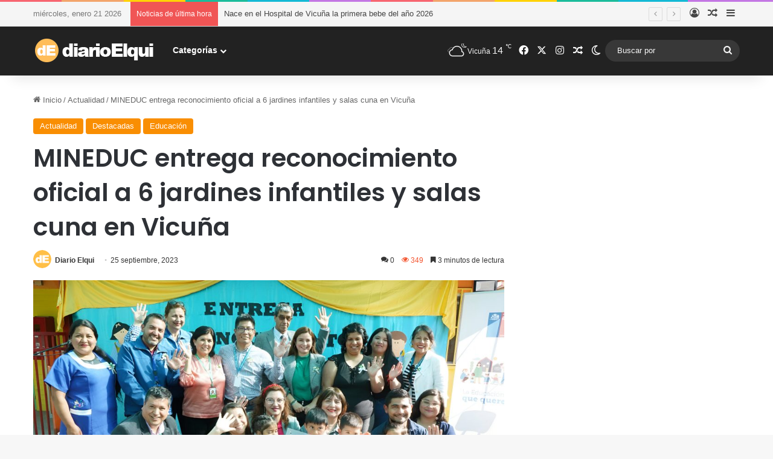

--- FILE ---
content_type: text/html; charset=UTF-8
request_url: https://www.diarioelqui.com/2023/09/25/mineduc-entrega-reconocimiento-oficial-a-6-jardines-infantiles-y-salas-cuna-en-vicuna/
body_size: 28204
content:
<!DOCTYPE html>
<html lang="es" class="" data-skin="light" prefix="og: http://ogp.me/ns#">
<head>
	<meta charset="UTF-8" />
	<link rel="profile" href="https://gmpg.org/xfn/11" />
	<title>MINEDUC entrega reconocimiento oficial a 6 jardines infantiles y salas cuna en Vicuña &#8211; Diario Elqui</title>

<meta http-equiv='x-dns-prefetch-control' content='on'>
<link rel='dns-prefetch' href='//cdnjs.cloudflare.com' />
<link rel='dns-prefetch' href='//ajax.googleapis.com' />
<link rel='dns-prefetch' href='//fonts.googleapis.com' />
<link rel='dns-prefetch' href='//fonts.gstatic.com' />
<link rel='dns-prefetch' href='//s.gravatar.com' />
<link rel='dns-prefetch' href='//www.google-analytics.com' />
<link rel='preload' as='script' href='https://ajax.googleapis.com/ajax/libs/webfont/1/webfont.js'>
<meta name='robots' content='max-image-preview:large' />
	<style>img:is([sizes="auto" i], [sizes^="auto," i]) { contain-intrinsic-size: 3000px 1500px }</style>
	<link rel='dns-prefetch' href='//www.googletagmanager.com' />
<link rel='dns-prefetch' href='//pagead2.googlesyndication.com' />
<link rel="alternate" type="application/rss+xml" title="Diario Elqui &raquo; Feed" href="https://www.diarioelqui.com/feed/" />
<link rel="alternate" type="application/rss+xml" title="Diario Elqui &raquo; Feed de los comentarios" href="https://www.diarioelqui.com/comments/feed/" />
		<script type="text/javascript">
			try {
				if( 'undefined' != typeof localStorage ){
					var tieSkin = localStorage.getItem('tie-skin');
				}

				
				var html = document.getElementsByTagName('html')[0].classList,
						htmlSkin = 'light';

				if( html.contains('dark-skin') ){
					htmlSkin = 'dark';
				}

				if( tieSkin != null && tieSkin != htmlSkin ){
					html.add('tie-skin-inverted');
					var tieSkinInverted = true;
				}

				if( tieSkin == 'dark' ){
					html.add('dark-skin');
				}
				else if( tieSkin == 'light' ){
					html.remove( 'dark-skin' );
				}
				
			} catch(e) { console.log( e ) }

		</script>
		<link rel="alternate" type="application/rss+xml" title="Diario Elqui &raquo; Comentario MINEDUC entrega reconocimiento oficial a 6 jardines infantiles y salas cuna en Vicuña del feed" href="https://www.diarioelqui.com/2023/09/25/mineduc-entrega-reconocimiento-oficial-a-6-jardines-infantiles-y-salas-cuna-en-vicuna/feed/" />

		<style type="text/css">
			:root{				
			--tie-preset-gradient-1: linear-gradient(135deg, rgba(6, 147, 227, 1) 0%, rgb(155, 81, 224) 100%);
			--tie-preset-gradient-2: linear-gradient(135deg, rgb(122, 220, 180) 0%, rgb(0, 208, 130) 100%);
			--tie-preset-gradient-3: linear-gradient(135deg, rgba(252, 185, 0, 1) 0%, rgba(255, 105, 0, 1) 100%);
			--tie-preset-gradient-4: linear-gradient(135deg, rgba(255, 105, 0, 1) 0%, rgb(207, 46, 46) 100%);
			--tie-preset-gradient-5: linear-gradient(135deg, rgb(238, 238, 238) 0%, rgb(169, 184, 195) 100%);
			--tie-preset-gradient-6: linear-gradient(135deg, rgb(74, 234, 220) 0%, rgb(151, 120, 209) 20%, rgb(207, 42, 186) 40%, rgb(238, 44, 130) 60%, rgb(251, 105, 98) 80%, rgb(254, 248, 76) 100%);
			--tie-preset-gradient-7: linear-gradient(135deg, rgb(255, 206, 236) 0%, rgb(152, 150, 240) 100%);
			--tie-preset-gradient-8: linear-gradient(135deg, rgb(254, 205, 165) 0%, rgb(254, 45, 45) 50%, rgb(107, 0, 62) 100%);
			--tie-preset-gradient-9: linear-gradient(135deg, rgb(255, 203, 112) 0%, rgb(199, 81, 192) 50%, rgb(65, 88, 208) 100%);
			--tie-preset-gradient-10: linear-gradient(135deg, rgb(255, 245, 203) 0%, rgb(182, 227, 212) 50%, rgb(51, 167, 181) 100%);
			--tie-preset-gradient-11: linear-gradient(135deg, rgb(202, 248, 128) 0%, rgb(113, 206, 126) 100%);
			--tie-preset-gradient-12: linear-gradient(135deg, rgb(2, 3, 129) 0%, rgb(40, 116, 252) 100%);
			--tie-preset-gradient-13: linear-gradient(135deg, #4D34FA, #ad34fa);
			--tie-preset-gradient-14: linear-gradient(135deg, #0057FF, #31B5FF);
			--tie-preset-gradient-15: linear-gradient(135deg, #FF007A, #FF81BD);
			--tie-preset-gradient-16: linear-gradient(135deg, #14111E, #4B4462);
			--tie-preset-gradient-17: linear-gradient(135deg, #F32758, #FFC581);

			
					--main-nav-background: #1f2024;
					--main-nav-secondry-background: rgba(0,0,0,0.2);
					--main-nav-primary-color: #0088ff;
					--main-nav-contrast-primary-color: #FFFFFF;
					--main-nav-text-color: #FFFFFF;
					--main-nav-secondry-text-color: rgba(225,255,255,0.5);
					--main-nav-main-border-color: rgba(255,255,255,0.07);
					--main-nav-secondry-border-color: rgba(255,255,255,0.04);
				
			}
		</style>
	
<meta property="og:title" content="MINEDUC entrega reconocimiento oficial a 6 jardines infantiles y salas cuna en Vicuña - Diario Elqui" />
<meta property="og:type" content="article" />
<meta property="og:description" content="Claudia Lagos Serrano, la Subsecretaria de Educación Parvularia, fue quien entregó personalmente la" />
<meta property="og:url" content="https://www.diarioelqui.com/2023/09/25/mineduc-entrega-reconocimiento-oficial-a-6-jardines-infantiles-y-salas-cuna-en-vicuna/" />
<meta property="og:site_name" content="Diario Elqui" />
<meta property="og:image" content="https://www.diarioelqui.com/wp-content/uploads/2023/09/MINEDUCreconoceJJII_SalasCuna_Vicuna_upsc-scaled.jpg" />
<meta name="viewport" content="width=device-width, initial-scale=1.0" /><script type="text/javascript">
/* <![CDATA[ */
window._wpemojiSettings = {"baseUrl":"https:\/\/s.w.org\/images\/core\/emoji\/16.0.1\/72x72\/","ext":".png","svgUrl":"https:\/\/s.w.org\/images\/core\/emoji\/16.0.1\/svg\/","svgExt":".svg","source":{"concatemoji":"https:\/\/www.diarioelqui.com\/wp-includes\/js\/wp-emoji-release.min.js?ver=6.8.3"}};
/*! This file is auto-generated */
!function(s,n){var o,i,e;function c(e){try{var t={supportTests:e,timestamp:(new Date).valueOf()};sessionStorage.setItem(o,JSON.stringify(t))}catch(e){}}function p(e,t,n){e.clearRect(0,0,e.canvas.width,e.canvas.height),e.fillText(t,0,0);var t=new Uint32Array(e.getImageData(0,0,e.canvas.width,e.canvas.height).data),a=(e.clearRect(0,0,e.canvas.width,e.canvas.height),e.fillText(n,0,0),new Uint32Array(e.getImageData(0,0,e.canvas.width,e.canvas.height).data));return t.every(function(e,t){return e===a[t]})}function u(e,t){e.clearRect(0,0,e.canvas.width,e.canvas.height),e.fillText(t,0,0);for(var n=e.getImageData(16,16,1,1),a=0;a<n.data.length;a++)if(0!==n.data[a])return!1;return!0}function f(e,t,n,a){switch(t){case"flag":return n(e,"\ud83c\udff3\ufe0f\u200d\u26a7\ufe0f","\ud83c\udff3\ufe0f\u200b\u26a7\ufe0f")?!1:!n(e,"\ud83c\udde8\ud83c\uddf6","\ud83c\udde8\u200b\ud83c\uddf6")&&!n(e,"\ud83c\udff4\udb40\udc67\udb40\udc62\udb40\udc65\udb40\udc6e\udb40\udc67\udb40\udc7f","\ud83c\udff4\u200b\udb40\udc67\u200b\udb40\udc62\u200b\udb40\udc65\u200b\udb40\udc6e\u200b\udb40\udc67\u200b\udb40\udc7f");case"emoji":return!a(e,"\ud83e\udedf")}return!1}function g(e,t,n,a){var r="undefined"!=typeof WorkerGlobalScope&&self instanceof WorkerGlobalScope?new OffscreenCanvas(300,150):s.createElement("canvas"),o=r.getContext("2d",{willReadFrequently:!0}),i=(o.textBaseline="top",o.font="600 32px Arial",{});return e.forEach(function(e){i[e]=t(o,e,n,a)}),i}function t(e){var t=s.createElement("script");t.src=e,t.defer=!0,s.head.appendChild(t)}"undefined"!=typeof Promise&&(o="wpEmojiSettingsSupports",i=["flag","emoji"],n.supports={everything:!0,everythingExceptFlag:!0},e=new Promise(function(e){s.addEventListener("DOMContentLoaded",e,{once:!0})}),new Promise(function(t){var n=function(){try{var e=JSON.parse(sessionStorage.getItem(o));if("object"==typeof e&&"number"==typeof e.timestamp&&(new Date).valueOf()<e.timestamp+604800&&"object"==typeof e.supportTests)return e.supportTests}catch(e){}return null}();if(!n){if("undefined"!=typeof Worker&&"undefined"!=typeof OffscreenCanvas&&"undefined"!=typeof URL&&URL.createObjectURL&&"undefined"!=typeof Blob)try{var e="postMessage("+g.toString()+"("+[JSON.stringify(i),f.toString(),p.toString(),u.toString()].join(",")+"));",a=new Blob([e],{type:"text/javascript"}),r=new Worker(URL.createObjectURL(a),{name:"wpTestEmojiSupports"});return void(r.onmessage=function(e){c(n=e.data),r.terminate(),t(n)})}catch(e){}c(n=g(i,f,p,u))}t(n)}).then(function(e){for(var t in e)n.supports[t]=e[t],n.supports.everything=n.supports.everything&&n.supports[t],"flag"!==t&&(n.supports.everythingExceptFlag=n.supports.everythingExceptFlag&&n.supports[t]);n.supports.everythingExceptFlag=n.supports.everythingExceptFlag&&!n.supports.flag,n.DOMReady=!1,n.readyCallback=function(){n.DOMReady=!0}}).then(function(){return e}).then(function(){var e;n.supports.everything||(n.readyCallback(),(e=n.source||{}).concatemoji?t(e.concatemoji):e.wpemoji&&e.twemoji&&(t(e.twemoji),t(e.wpemoji)))}))}((window,document),window._wpemojiSettings);
/* ]]> */
</script>
<style id='wp-emoji-styles-inline-css' type='text/css'>

	img.wp-smiley, img.emoji {
		display: inline !important;
		border: none !important;
		box-shadow: none !important;
		height: 1em !important;
		width: 1em !important;
		margin: 0 0.07em !important;
		vertical-align: -0.1em !important;
		background: none !important;
		padding: 0 !important;
	}
</style>
<link rel='stylesheet' id='wp-block-library-css' href='https://www.diarioelqui.com/wp-includes/css/dist/block-library/style.min.css?ver=6.8.3' type='text/css' media='all' />
<style id='wp-block-library-theme-inline-css' type='text/css'>
.wp-block-audio :where(figcaption){color:#555;font-size:13px;text-align:center}.is-dark-theme .wp-block-audio :where(figcaption){color:#ffffffa6}.wp-block-audio{margin:0 0 1em}.wp-block-code{border:1px solid #ccc;border-radius:4px;font-family:Menlo,Consolas,monaco,monospace;padding:.8em 1em}.wp-block-embed :where(figcaption){color:#555;font-size:13px;text-align:center}.is-dark-theme .wp-block-embed :where(figcaption){color:#ffffffa6}.wp-block-embed{margin:0 0 1em}.blocks-gallery-caption{color:#555;font-size:13px;text-align:center}.is-dark-theme .blocks-gallery-caption{color:#ffffffa6}:root :where(.wp-block-image figcaption){color:#555;font-size:13px;text-align:center}.is-dark-theme :root :where(.wp-block-image figcaption){color:#ffffffa6}.wp-block-image{margin:0 0 1em}.wp-block-pullquote{border-bottom:4px solid;border-top:4px solid;color:currentColor;margin-bottom:1.75em}.wp-block-pullquote cite,.wp-block-pullquote footer,.wp-block-pullquote__citation{color:currentColor;font-size:.8125em;font-style:normal;text-transform:uppercase}.wp-block-quote{border-left:.25em solid;margin:0 0 1.75em;padding-left:1em}.wp-block-quote cite,.wp-block-quote footer{color:currentColor;font-size:.8125em;font-style:normal;position:relative}.wp-block-quote:where(.has-text-align-right){border-left:none;border-right:.25em solid;padding-left:0;padding-right:1em}.wp-block-quote:where(.has-text-align-center){border:none;padding-left:0}.wp-block-quote.is-large,.wp-block-quote.is-style-large,.wp-block-quote:where(.is-style-plain){border:none}.wp-block-search .wp-block-search__label{font-weight:700}.wp-block-search__button{border:1px solid #ccc;padding:.375em .625em}:where(.wp-block-group.has-background){padding:1.25em 2.375em}.wp-block-separator.has-css-opacity{opacity:.4}.wp-block-separator{border:none;border-bottom:2px solid;margin-left:auto;margin-right:auto}.wp-block-separator.has-alpha-channel-opacity{opacity:1}.wp-block-separator:not(.is-style-wide):not(.is-style-dots){width:100px}.wp-block-separator.has-background:not(.is-style-dots){border-bottom:none;height:1px}.wp-block-separator.has-background:not(.is-style-wide):not(.is-style-dots){height:2px}.wp-block-table{margin:0 0 1em}.wp-block-table td,.wp-block-table th{word-break:normal}.wp-block-table :where(figcaption){color:#555;font-size:13px;text-align:center}.is-dark-theme .wp-block-table :where(figcaption){color:#ffffffa6}.wp-block-video :where(figcaption){color:#555;font-size:13px;text-align:center}.is-dark-theme .wp-block-video :where(figcaption){color:#ffffffa6}.wp-block-video{margin:0 0 1em}:root :where(.wp-block-template-part.has-background){margin-bottom:0;margin-top:0;padding:1.25em 2.375em}
</style>
<style id='classic-theme-styles-inline-css' type='text/css'>
/*! This file is auto-generated */
.wp-block-button__link{color:#fff;background-color:#32373c;border-radius:9999px;box-shadow:none;text-decoration:none;padding:calc(.667em + 2px) calc(1.333em + 2px);font-size:1.125em}.wp-block-file__button{background:#32373c;color:#fff;text-decoration:none}
</style>
<style id='global-styles-inline-css' type='text/css'>
:root{--wp--preset--aspect-ratio--square: 1;--wp--preset--aspect-ratio--4-3: 4/3;--wp--preset--aspect-ratio--3-4: 3/4;--wp--preset--aspect-ratio--3-2: 3/2;--wp--preset--aspect-ratio--2-3: 2/3;--wp--preset--aspect-ratio--16-9: 16/9;--wp--preset--aspect-ratio--9-16: 9/16;--wp--preset--color--black: #000000;--wp--preset--color--cyan-bluish-gray: #abb8c3;--wp--preset--color--white: #ffffff;--wp--preset--color--pale-pink: #f78da7;--wp--preset--color--vivid-red: #cf2e2e;--wp--preset--color--luminous-vivid-orange: #ff6900;--wp--preset--color--luminous-vivid-amber: #fcb900;--wp--preset--color--light-green-cyan: #7bdcb5;--wp--preset--color--vivid-green-cyan: #00d084;--wp--preset--color--pale-cyan-blue: #8ed1fc;--wp--preset--color--vivid-cyan-blue: #0693e3;--wp--preset--color--vivid-purple: #9b51e0;--wp--preset--color--global-color: #f98d00;--wp--preset--gradient--vivid-cyan-blue-to-vivid-purple: linear-gradient(135deg,rgba(6,147,227,1) 0%,rgb(155,81,224) 100%);--wp--preset--gradient--light-green-cyan-to-vivid-green-cyan: linear-gradient(135deg,rgb(122,220,180) 0%,rgb(0,208,130) 100%);--wp--preset--gradient--luminous-vivid-amber-to-luminous-vivid-orange: linear-gradient(135deg,rgba(252,185,0,1) 0%,rgba(255,105,0,1) 100%);--wp--preset--gradient--luminous-vivid-orange-to-vivid-red: linear-gradient(135deg,rgba(255,105,0,1) 0%,rgb(207,46,46) 100%);--wp--preset--gradient--very-light-gray-to-cyan-bluish-gray: linear-gradient(135deg,rgb(238,238,238) 0%,rgb(169,184,195) 100%);--wp--preset--gradient--cool-to-warm-spectrum: linear-gradient(135deg,rgb(74,234,220) 0%,rgb(151,120,209) 20%,rgb(207,42,186) 40%,rgb(238,44,130) 60%,rgb(251,105,98) 80%,rgb(254,248,76) 100%);--wp--preset--gradient--blush-light-purple: linear-gradient(135deg,rgb(255,206,236) 0%,rgb(152,150,240) 100%);--wp--preset--gradient--blush-bordeaux: linear-gradient(135deg,rgb(254,205,165) 0%,rgb(254,45,45) 50%,rgb(107,0,62) 100%);--wp--preset--gradient--luminous-dusk: linear-gradient(135deg,rgb(255,203,112) 0%,rgb(199,81,192) 50%,rgb(65,88,208) 100%);--wp--preset--gradient--pale-ocean: linear-gradient(135deg,rgb(255,245,203) 0%,rgb(182,227,212) 50%,rgb(51,167,181) 100%);--wp--preset--gradient--electric-grass: linear-gradient(135deg,rgb(202,248,128) 0%,rgb(113,206,126) 100%);--wp--preset--gradient--midnight: linear-gradient(135deg,rgb(2,3,129) 0%,rgb(40,116,252) 100%);--wp--preset--font-size--small: 13px;--wp--preset--font-size--medium: 20px;--wp--preset--font-size--large: 36px;--wp--preset--font-size--x-large: 42px;--wp--preset--spacing--20: 0.44rem;--wp--preset--spacing--30: 0.67rem;--wp--preset--spacing--40: 1rem;--wp--preset--spacing--50: 1.5rem;--wp--preset--spacing--60: 2.25rem;--wp--preset--spacing--70: 3.38rem;--wp--preset--spacing--80: 5.06rem;--wp--preset--shadow--natural: 6px 6px 9px rgba(0, 0, 0, 0.2);--wp--preset--shadow--deep: 12px 12px 50px rgba(0, 0, 0, 0.4);--wp--preset--shadow--sharp: 6px 6px 0px rgba(0, 0, 0, 0.2);--wp--preset--shadow--outlined: 6px 6px 0px -3px rgba(255, 255, 255, 1), 6px 6px rgba(0, 0, 0, 1);--wp--preset--shadow--crisp: 6px 6px 0px rgba(0, 0, 0, 1);}:where(.is-layout-flex){gap: 0.5em;}:where(.is-layout-grid){gap: 0.5em;}body .is-layout-flex{display: flex;}.is-layout-flex{flex-wrap: wrap;align-items: center;}.is-layout-flex > :is(*, div){margin: 0;}body .is-layout-grid{display: grid;}.is-layout-grid > :is(*, div){margin: 0;}:where(.wp-block-columns.is-layout-flex){gap: 2em;}:where(.wp-block-columns.is-layout-grid){gap: 2em;}:where(.wp-block-post-template.is-layout-flex){gap: 1.25em;}:where(.wp-block-post-template.is-layout-grid){gap: 1.25em;}.has-black-color{color: var(--wp--preset--color--black) !important;}.has-cyan-bluish-gray-color{color: var(--wp--preset--color--cyan-bluish-gray) !important;}.has-white-color{color: var(--wp--preset--color--white) !important;}.has-pale-pink-color{color: var(--wp--preset--color--pale-pink) !important;}.has-vivid-red-color{color: var(--wp--preset--color--vivid-red) !important;}.has-luminous-vivid-orange-color{color: var(--wp--preset--color--luminous-vivid-orange) !important;}.has-luminous-vivid-amber-color{color: var(--wp--preset--color--luminous-vivid-amber) !important;}.has-light-green-cyan-color{color: var(--wp--preset--color--light-green-cyan) !important;}.has-vivid-green-cyan-color{color: var(--wp--preset--color--vivid-green-cyan) !important;}.has-pale-cyan-blue-color{color: var(--wp--preset--color--pale-cyan-blue) !important;}.has-vivid-cyan-blue-color{color: var(--wp--preset--color--vivid-cyan-blue) !important;}.has-vivid-purple-color{color: var(--wp--preset--color--vivid-purple) !important;}.has-black-background-color{background-color: var(--wp--preset--color--black) !important;}.has-cyan-bluish-gray-background-color{background-color: var(--wp--preset--color--cyan-bluish-gray) !important;}.has-white-background-color{background-color: var(--wp--preset--color--white) !important;}.has-pale-pink-background-color{background-color: var(--wp--preset--color--pale-pink) !important;}.has-vivid-red-background-color{background-color: var(--wp--preset--color--vivid-red) !important;}.has-luminous-vivid-orange-background-color{background-color: var(--wp--preset--color--luminous-vivid-orange) !important;}.has-luminous-vivid-amber-background-color{background-color: var(--wp--preset--color--luminous-vivid-amber) !important;}.has-light-green-cyan-background-color{background-color: var(--wp--preset--color--light-green-cyan) !important;}.has-vivid-green-cyan-background-color{background-color: var(--wp--preset--color--vivid-green-cyan) !important;}.has-pale-cyan-blue-background-color{background-color: var(--wp--preset--color--pale-cyan-blue) !important;}.has-vivid-cyan-blue-background-color{background-color: var(--wp--preset--color--vivid-cyan-blue) !important;}.has-vivid-purple-background-color{background-color: var(--wp--preset--color--vivid-purple) !important;}.has-black-border-color{border-color: var(--wp--preset--color--black) !important;}.has-cyan-bluish-gray-border-color{border-color: var(--wp--preset--color--cyan-bluish-gray) !important;}.has-white-border-color{border-color: var(--wp--preset--color--white) !important;}.has-pale-pink-border-color{border-color: var(--wp--preset--color--pale-pink) !important;}.has-vivid-red-border-color{border-color: var(--wp--preset--color--vivid-red) !important;}.has-luminous-vivid-orange-border-color{border-color: var(--wp--preset--color--luminous-vivid-orange) !important;}.has-luminous-vivid-amber-border-color{border-color: var(--wp--preset--color--luminous-vivid-amber) !important;}.has-light-green-cyan-border-color{border-color: var(--wp--preset--color--light-green-cyan) !important;}.has-vivid-green-cyan-border-color{border-color: var(--wp--preset--color--vivid-green-cyan) !important;}.has-pale-cyan-blue-border-color{border-color: var(--wp--preset--color--pale-cyan-blue) !important;}.has-vivid-cyan-blue-border-color{border-color: var(--wp--preset--color--vivid-cyan-blue) !important;}.has-vivid-purple-border-color{border-color: var(--wp--preset--color--vivid-purple) !important;}.has-vivid-cyan-blue-to-vivid-purple-gradient-background{background: var(--wp--preset--gradient--vivid-cyan-blue-to-vivid-purple) !important;}.has-light-green-cyan-to-vivid-green-cyan-gradient-background{background: var(--wp--preset--gradient--light-green-cyan-to-vivid-green-cyan) !important;}.has-luminous-vivid-amber-to-luminous-vivid-orange-gradient-background{background: var(--wp--preset--gradient--luminous-vivid-amber-to-luminous-vivid-orange) !important;}.has-luminous-vivid-orange-to-vivid-red-gradient-background{background: var(--wp--preset--gradient--luminous-vivid-orange-to-vivid-red) !important;}.has-very-light-gray-to-cyan-bluish-gray-gradient-background{background: var(--wp--preset--gradient--very-light-gray-to-cyan-bluish-gray) !important;}.has-cool-to-warm-spectrum-gradient-background{background: var(--wp--preset--gradient--cool-to-warm-spectrum) !important;}.has-blush-light-purple-gradient-background{background: var(--wp--preset--gradient--blush-light-purple) !important;}.has-blush-bordeaux-gradient-background{background: var(--wp--preset--gradient--blush-bordeaux) !important;}.has-luminous-dusk-gradient-background{background: var(--wp--preset--gradient--luminous-dusk) !important;}.has-pale-ocean-gradient-background{background: var(--wp--preset--gradient--pale-ocean) !important;}.has-electric-grass-gradient-background{background: var(--wp--preset--gradient--electric-grass) !important;}.has-midnight-gradient-background{background: var(--wp--preset--gradient--midnight) !important;}.has-small-font-size{font-size: var(--wp--preset--font-size--small) !important;}.has-medium-font-size{font-size: var(--wp--preset--font-size--medium) !important;}.has-large-font-size{font-size: var(--wp--preset--font-size--large) !important;}.has-x-large-font-size{font-size: var(--wp--preset--font-size--x-large) !important;}
:where(.wp-block-post-template.is-layout-flex){gap: 1.25em;}:where(.wp-block-post-template.is-layout-grid){gap: 1.25em;}
:where(.wp-block-columns.is-layout-flex){gap: 2em;}:where(.wp-block-columns.is-layout-grid){gap: 2em;}
:root :where(.wp-block-pullquote){font-size: 1.5em;line-height: 1.6;}
</style>
<link rel='stylesheet' id='wmvp-style-videos-list-css' href='https://www.diarioelqui.com/wp-content/plugins/wm-video-playlists/assets/css/style.css?ver=1.0.2' type='text/css' media='all' />
<link rel='stylesheet' id='tie-css-base-css' href='https://www.diarioelqui.com/wp-content/themes/jannah/assets/css/base.min.css?ver=7.6.0' type='text/css' media='all' />
<link rel='stylesheet' id='tie-css-styles-css' href='https://www.diarioelqui.com/wp-content/themes/jannah/assets/css/style.min.css?ver=7.6.0' type='text/css' media='all' />
<link rel='stylesheet' id='tie-css-widgets-css' href='https://www.diarioelqui.com/wp-content/themes/jannah/assets/css/widgets.min.css?ver=7.6.0' type='text/css' media='all' />
<link rel='stylesheet' id='tie-css-helpers-css' href='https://www.diarioelqui.com/wp-content/themes/jannah/assets/css/helpers.min.css?ver=7.6.0' type='text/css' media='all' />
<link rel='stylesheet' id='tie-fontawesome5-css' href='https://www.diarioelqui.com/wp-content/themes/jannah/assets/css/fontawesome.css?ver=7.6.0' type='text/css' media='all' />
<link rel='stylesheet' id='tie-css-ilightbox-css' href='https://www.diarioelqui.com/wp-content/themes/jannah/assets/ilightbox/light-skin/skin.css?ver=7.6.0' type='text/css' media='all' />
<link rel='stylesheet' id='tie-css-shortcodes-css' href='https://www.diarioelqui.com/wp-content/themes/jannah/assets/css/plugins/shortcodes.min.css?ver=7.6.0' type='text/css' media='all' />
<link rel='stylesheet' id='tie-css-single-css' href='https://www.diarioelqui.com/wp-content/themes/jannah/assets/css/single.min.css?ver=7.6.0' type='text/css' media='all' />
<link rel='stylesheet' id='tie-css-print-css' href='https://www.diarioelqui.com/wp-content/themes/jannah/assets/css/print.css?ver=7.6.0' type='text/css' media='print' />
<link rel='stylesheet' id='taqyeem-styles-css' href='https://www.diarioelqui.com/wp-content/themes/jannah/assets/css/plugins/taqyeem.min.css?ver=7.6.0' type='text/css' media='all' />
<style id='taqyeem-styles-inline-css' type='text/css'>
.wf-active .logo-text,.wf-active h1,.wf-active h2,.wf-active h3,.wf-active h4,.wf-active h5,.wf-active h6,.wf-active .the-subtitle{font-family: 'Poppins';}:root:root{--brand-color: #f98d00;--dark-brand-color: #c75b00;--bright-color: #FFFFFF;--base-color: #2c2f34;}#reading-position-indicator{box-shadow: 0 0 10px rgba( 249,141,0,0.7);}:root:root{--brand-color: #f98d00;--dark-brand-color: #c75b00;--bright-color: #FFFFFF;--base-color: #2c2f34;}#reading-position-indicator{box-shadow: 0 0 10px rgba( 249,141,0,0.7);}#tie-container a.post-title:hover,#tie-container .post-title a:hover,#tie-container .thumb-overlay .thumb-title a:hover{background-size: 100% 2px;text-decoration: none !important;}a.post-title,.post-title a{background-image: linear-gradient(to bottom,#000 0%,#000 98%);background-size: 0 1px;background-repeat: no-repeat;background-position: left 100%;color: #000;}.dark-skin a.post-title,.dark-skin .post-title a{color: #fff;background-image: linear-gradient(to bottom,#fff 0%,#fff 98%);}#top-nav,#top-nav .sub-menu,#top-nav .comp-sub-menu,#top-nav .ticker-content,#top-nav .ticker-swipe,.top-nav-boxed #top-nav .topbar-wrapper,.top-nav-dark .top-menu ul,#autocomplete-suggestions.search-in-top-nav{background-color : #f5f5f5;}#top-nav *,#autocomplete-suggestions.search-in-top-nav{border-color: rgba( #000000,0.08);}#top-nav .icon-basecloud-bg:after{color: #f5f5f5;}#top-nav a:not(:hover),#top-nav input,#top-nav #search-submit,#top-nav .fa-spinner,#top-nav .dropdown-social-icons li a span,#top-nav .components > li .social-link:not(:hover) span,#autocomplete-suggestions.search-in-top-nav a{color: #444444;}#top-nav input::-moz-placeholder{color: #444444;}#top-nav input:-moz-placeholder{color: #444444;}#top-nav input:-ms-input-placeholder{color: #444444;}#top-nav input::-webkit-input-placeholder{color: #444444;}#top-nav,.search-in-top-nav{--tie-buttons-color: #f98d00;--tie-buttons-border-color: #f98d00;--tie-buttons-text: #FFFFFF;--tie-buttons-hover-color: #db6f00;}#top-nav a:hover,#top-nav .menu li:hover > a,#top-nav .menu > .tie-current-menu > a,#top-nav .components > li:hover > a,#top-nav .components #search-submit:hover,#autocomplete-suggestions.search-in-top-nav .post-title a:hover{color: #f98d00;}#top-nav,#top-nav .comp-sub-menu,#top-nav .tie-weather-widget{color: #777777;}#autocomplete-suggestions.search-in-top-nav .post-meta,#autocomplete-suggestions.search-in-top-nav .post-meta a:not(:hover){color: rgba( 119,119,119,0.7 );}#top-nav .weather-icon .icon-cloud,#top-nav .weather-icon .icon-basecloud-bg,#top-nav .weather-icon .icon-cloud-behind{color: #777777 !important;}#main-nav,#main-nav .menu-sub-content,#main-nav .comp-sub-menu,#main-nav ul.cats-vertical li a.is-active,#main-nav ul.cats-vertical li a:hover,#autocomplete-suggestions.search-in-main-nav{background-color: #222222;}#main-nav{border-width: 0;}#theme-header #main-nav:not(.fixed-nav){bottom: 0;}#main-nav .icon-basecloud-bg:after{color: #222222;}#autocomplete-suggestions.search-in-main-nav{border-color: rgba(255,255,255,0.07);}.main-nav-boxed #main-nav .main-menu-wrapper{border-width: 0;}#main-nav a:not(:hover),#main-nav a.social-link:not(:hover) span,#main-nav .dropdown-social-icons li a span,#autocomplete-suggestions.search-in-main-nav a{color: #ffffff;}.main-nav,.search-in-main-nav{--main-nav-primary-color: #f98d00;--tie-buttons-color: #f98d00;--tie-buttons-border-color: #f98d00;--tie-buttons-text: #FFFFFF;--tie-buttons-hover-color: #db6f00;}#main-nav .mega-links-head:after,#main-nav .cats-horizontal a.is-active,#main-nav .cats-horizontal a:hover,#main-nav .spinner > div{background-color: #f98d00;}#main-nav .menu ul li:hover > a,#main-nav .menu ul li.current-menu-item:not(.mega-link-column) > a,#main-nav .components a:hover,#main-nav .components > li:hover > a,#main-nav #search-submit:hover,#main-nav .cats-vertical a.is-active,#main-nav .cats-vertical a:hover,#main-nav .mega-menu .post-meta a:hover,#main-nav .mega-menu .post-box-title a:hover,#autocomplete-suggestions.search-in-main-nav a:hover,#main-nav .spinner-circle:after{color: #f98d00;}#main-nav .menu > li.tie-current-menu > a,#main-nav .menu > li:hover > a,.theme-header #main-nav .mega-menu .cats-horizontal a.is-active,.theme-header #main-nav .mega-menu .cats-horizontal a:hover{color: #FFFFFF;}#main-nav .menu > li.tie-current-menu > a:before,#main-nav .menu > li:hover > a:before{border-top-color: #FFFFFF;}#main-nav,#main-nav input,#main-nav #search-submit,#main-nav .fa-spinner,#main-nav .comp-sub-menu,#main-nav .tie-weather-widget{color: #f6f6f6;}#main-nav input::-moz-placeholder{color: #f6f6f6;}#main-nav input:-moz-placeholder{color: #f6f6f6;}#main-nav input:-ms-input-placeholder{color: #f6f6f6;}#main-nav input::-webkit-input-placeholder{color: #f6f6f6;}#main-nav .mega-menu .post-meta,#main-nav .mega-menu .post-meta a,#autocomplete-suggestions.search-in-main-nav .post-meta{color: rgba(246,246,246,0.6);}#main-nav .weather-icon .icon-cloud,#main-nav .weather-icon .icon-basecloud-bg,#main-nav .weather-icon .icon-cloud-behind{color: #f6f6f6 !important;}#footer{background-color: #f6f6f6;}#site-info{background-color: #ffffff;}#footer .posts-list-counter .posts-list-items li.widget-post-list:before{border-color: #f6f6f6;}#footer .timeline-widget a .date:before{border-color: rgba(246,246,246,0.8);}#footer .footer-boxed-widget-area,#footer textarea,#footer input:not([type=submit]),#footer select,#footer code,#footer kbd,#footer pre,#footer samp,#footer .show-more-button,#footer .slider-links .tie-slider-nav span,#footer #wp-calendar,#footer #wp-calendar tbody td,#footer #wp-calendar thead th,#footer .widget.buddypress .item-options a{border-color: rgba(0,0,0,0.1);}#footer .social-statistics-widget .white-bg li.social-icons-item a,#footer .widget_tag_cloud .tagcloud a,#footer .latest-tweets-widget .slider-links .tie-slider-nav span,#footer .widget_layered_nav_filters a{border-color: rgba(0,0,0,0.1);}#footer .social-statistics-widget .white-bg li:before{background: rgba(0,0,0,0.1);}.site-footer #wp-calendar tbody td{background: rgba(0,0,0,0.02);}#footer .white-bg .social-icons-item a span.followers span,#footer .circle-three-cols .social-icons-item a .followers-num,#footer .circle-three-cols .social-icons-item a .followers-name{color: rgba(0,0,0,0.8);}#footer .timeline-widget ul:before,#footer .timeline-widget a:not(:hover) .date:before{background-color: #d8d8d8;}#footer .widget-title,#footer .widget-title a:not(:hover){color: #000000;}#footer,#footer textarea,#footer input:not([type='submit']),#footer select,#footer #wp-calendar tbody,#footer .tie-slider-nav li span:not(:hover),#footer .widget_categories li a:before,#footer .widget_product_categories li a:before,#footer .widget_layered_nav li a:before,#footer .widget_archive li a:before,#footer .widget_nav_menu li a:before,#footer .widget_meta li a:before,#footer .widget_pages li a:before,#footer .widget_recent_entries li a:before,#footer .widget_display_forums li a:before,#footer .widget_display_views li a:before,#footer .widget_rss li a:before,#footer .widget_display_stats dt:before,#footer .subscribe-widget-content h3,#footer .about-author .social-icons a:not(:hover) span{color: #666666;}#footer post-widget-body .meta-item,#footer .post-meta,#footer .stream-title,#footer.dark-skin .timeline-widget .date,#footer .wp-caption .wp-caption-text,#footer .rss-date{color: rgba(102,102,102,0.7);}#footer input::-moz-placeholder{color: #666666;}#footer input:-moz-placeholder{color: #666666;}#footer input:-ms-input-placeholder{color: #666666;}#footer input::-webkit-input-placeholder{color: #666666;}.site-footer.dark-skin a:not(:hover){color: #555555;}#site-info,#site-info ul.social-icons li a:not(:hover) span{color: #999999;}#footer .site-info a:not(:hover){color: #666666;}#footer .site-info a:hover{color: #f98d00;}.meta-views.meta-item .tie-icon-fire:before{content: "\f06e" !important;}.tie-insta-header {margin-bottom: 15px;}.tie-insta-avatar a {width: 70px;height: 70px;display: block;position: relative;float: left;margin-right: 15px;margin-bottom: 15px;}.tie-insta-avatar a:before {content: "";position: absolute;width: calc(100% + 6px);height: calc(100% + 6px);left: -3px;top: -3px;border-radius: 50%;background: #d6249f;background: radial-gradient(circle at 30% 107%,#fdf497 0%,#fdf497 5%,#fd5949 45%,#d6249f 60%,#285AEB 90%);}.tie-insta-avatar a:after {position: absolute;content: "";width: calc(100% + 3px);height: calc(100% + 3px);left: -2px;top: -2px;border-radius: 50%;background: #fff;}.dark-skin .tie-insta-avatar a:after {background: #27292d;}.tie-insta-avatar img {border-radius: 50%;position: relative;z-index: 2;transition: all 0.25s;}.tie-insta-avatar img:hover {box-shadow: 0px 0px 15px 0 #6b54c6;}.tie-insta-info {font-size: 1.3em;font-weight: bold;margin-bottom: 5px;}
</style>
<script type="text/javascript" src="https://www.diarioelqui.com/wp-includes/js/jquery/jquery.min.js?ver=3.7.1" id="jquery-core-js"></script>
<script type="text/javascript" src="https://www.diarioelqui.com/wp-includes/js/jquery/jquery-migrate.min.js?ver=3.4.1" id="jquery-migrate-js"></script>

<!-- Fragmento de código de la etiqueta de Google (gtag.js) añadida por Site Kit -->
<!-- Fragmento de código de Google Analytics añadido por Site Kit -->
<script type="text/javascript" src="https://www.googletagmanager.com/gtag/js?id=GT-MRMSXP6" id="google_gtagjs-js" async></script>
<script type="text/javascript" id="google_gtagjs-js-after">
/* <![CDATA[ */
window.dataLayer = window.dataLayer || [];function gtag(){dataLayer.push(arguments);}
gtag("set","linker",{"domains":["www.diarioelqui.com"]});
gtag("js", new Date());
gtag("set", "developer_id.dZTNiMT", true);
gtag("config", "GT-MRMSXP6");
/* ]]> */
</script>
<link rel="https://api.w.org/" href="https://www.diarioelqui.com/wp-json/" /><link rel="alternate" title="JSON" type="application/json" href="https://www.diarioelqui.com/wp-json/wp/v2/posts/50563" /><link rel="EditURI" type="application/rsd+xml" title="RSD" href="https://www.diarioelqui.com/xmlrpc.php?rsd" />
<meta name="generator" content="WordPress 6.8.3" />
<link rel="canonical" href="https://www.diarioelqui.com/2023/09/25/mineduc-entrega-reconocimiento-oficial-a-6-jardines-infantiles-y-salas-cuna-en-vicuna/" />
<link rel='shortlink' href='https://www.diarioelqui.com/?p=50563' />
<meta name="generator" content="Site Kit by Google 1.170.0" /><script type='text/javascript'>
/* <![CDATA[ */
var taqyeem = {"ajaxurl":"https://www.diarioelqui.com/wp-admin/admin-ajax.php" , "your_rating":"Your Rating:"};
/* ]]> */
</script>

<style>html:not(.dark-skin) .light-skin{--wmvp-playlist-head-bg: var(--brand-color);--wmvp-playlist-head-color: var(--bright-color);--wmvp-current-video-bg: #f2f4f5;--wmvp-current-video-color: #000;--wmvp-playlist-bg: #fff;--wmvp-playlist-color: #000;--wmvp-playlist-outer-border: 1px solid rgba(0,0,0,0.07);--wmvp-playlist-inner-border-color: rgba(0,0,0,0.07);}</style><style>.dark-skin{--wmvp-playlist-head-bg: #131416;--wmvp-playlist-head-color: #fff;--wmvp-current-video-bg: #24262a;--wmvp-current-video-color: #fff;--wmvp-playlist-bg: #1a1b1f;--wmvp-playlist-color: #fff;--wmvp-playlist-outer-border: 1px solid rgba(0,0,0,0.07);--wmvp-playlist-inner-border-color: rgba(255,255,255,0.05);}</style> <meta name="description" content="Claudia Lagos Serrano, la Subsecretaria de Educación Parvularia, fue quien entregó personalmente la distinción a los establecimientos elquinos, siendo" /><meta http-equiv="X-UA-Compatible" content="IE=edge"><script async src="https://pagead2.googlesyndication.com/pagead/js/adsbygoogle.js?client=ca-pub-4449411628370583"
     crossorigin="anonymous"></script>

<!-- Metaetiquetas de Google AdSense añadidas por Site Kit -->
<meta name="google-adsense-platform-account" content="ca-host-pub-2644536267352236">
<meta name="google-adsense-platform-domain" content="sitekit.withgoogle.com">
<!-- Acabar con las metaetiquetas de Google AdSense añadidas por Site Kit -->

<!-- Fragmento de código de Google Adsense añadido por Site Kit -->
<script type="text/javascript" async="async" src="https://pagead2.googlesyndication.com/pagead/js/adsbygoogle.js?client=ca-pub-4449411628370583&amp;host=ca-host-pub-2644536267352236" crossorigin="anonymous"></script>

<!-- Final del fragmento de código de Google Adsense añadido por Site Kit -->
<link rel="icon" href="https://www.diarioelqui.com/wp-content/uploads/2024/03/cropped-ico_DE-32x32.png" sizes="32x32" />
<link rel="icon" href="https://www.diarioelqui.com/wp-content/uploads/2024/03/cropped-ico_DE-192x192.png" sizes="192x192" />
<link rel="apple-touch-icon" href="https://www.diarioelqui.com/wp-content/uploads/2024/03/cropped-ico_DE-180x180.png" />
<meta name="msapplication-TileImage" content="https://www.diarioelqui.com/wp-content/uploads/2024/03/cropped-ico_DE-270x270.png" />
</head>

<body id="tie-body" class="wp-singular post-template-default single single-post postid-50563 single-format-standard wp-theme-jannah tie-no-js wrapper-has-shadow block-head-1 magazine2 is-desktop is-header-layout-4 sidebar-right has-sidebar post-layout-1 narrow-title-narrow-media has-mobile-share hide_breaking_news">



<div class="background-overlay">

	<div id="tie-container" class="site tie-container">

		
		<div id="tie-wrapper">
			<div class="rainbow-line"></div>
<header id="theme-header" class="theme-header header-layout-4 header-layout-1 main-nav-dark main-nav-default-dark main-nav-below no-stream-item top-nav-active top-nav-light top-nav-default-light top-nav-above has-shadow has-normal-width-logo mobile-header-default">
	
<nav id="top-nav"  class="has-date-breaking-components top-nav header-nav has-breaking-news" aria-label="Menú de Navegación secundario">
	<div class="container">
		<div class="topbar-wrapper">

			
					<div class="topbar-today-date">
						miércoles, enero 21 2026					</div>
					
			<div class="tie-alignleft">
				
<div class="breaking controls-is-active">

	<span class="breaking-title">
		<span class="tie-icon-bolt breaking-icon" aria-hidden="true"></span>
		<span class="breaking-title-text">Noticias de última hora</span>
	</span>

	<ul id="breaking-news-in-header" class="breaking-news" data-type="reveal" data-arrows="true">

		
							<li class="news-item">
								<a href="https://www.diarioelqui.com/2026/01/19/nace-en-el-hospital-de-vicuna-la-primera-bebe-del-ano-2026/">Nace en el Hospital de Vicuña la primera bebe del año 2026</a>
							</li>

							
							<li class="news-item">
								<a href="https://www.diarioelqui.com/2026/01/14/postas-rurales-de-vicuna-avanzan-hacia-la-autosuficiencia-en-electricidad-y-agua-potable/">Postas rurales de Vicuña avanzan hacia la autosuficiencia en electricidad y agua potable</a>
							</li>

							
							<li class="news-item">
								<a href="https://www.diarioelqui.com/2026/01/09/servicio-de-urgencia-del-cesfam-san-isidro-calingasta-amplia-horarios-y-atencion-medica/">Servicio de Urgencia del CESFAM San Isidro Calingasta amplía horarios y atención médica</a>
							</li>

							
							<li class="news-item">
								<a href="https://www.diarioelqui.com/2026/01/08/jovenes-en-libertad-asistida-especial-de-la-serena-y-coquimbo-visitan-aura-noirlab/">Jóvenes en Libertad Asistida Especial de La Serena y Coquimbo visitan AURA NoirLab</a>
							</li>

							
							<li class="news-item">
								<a href="https://www.diarioelqui.com/2026/01/06/desam-de-vicuna-impulsa-importantes-mejoras-en-infraestructura-de-la-salud-rural-para-el-2026/">DESAM de Vicuña impulsa importantes mejoras en infraestructura de la salud rural para el 2026</a>
							</li>

							
							<li class="news-item">
								<a href="https://www.diarioelqui.com/2026/01/05/de-taller-informal-a-microempresa-40-anos-de-costura-que-dieron-fruto-en-el-valle-de-elqui/">De taller informal a microempresa: 40 años de costura que dieron fruto en el Valle de Elqui</a>
							</li>

							
							<li class="news-item">
								<a href="https://www.diarioelqui.com/2026/01/05/autoridad-sanitaria-intensifica-fiscalizacion-de-piscinas-para-prevenir-riesgos-a-la-salud-en-verano/">Autoridad Sanitaria intensifica fiscalización de piscinas para prevenir riesgos a la salud en verano</a>
							</li>

							
							<li class="news-item">
								<a href="https://www.diarioelqui.com/2026/01/05/entregan-camaras-y-alarmas-comunitarias-a-vecinos-del-sector-rural-de-la-serena/">Entregan cámaras y alarmas comunitarias a vecinos del sector rural de La Serena</a>
							</li>

							
							<li class="news-item">
								<a href="https://www.diarioelqui.com/2026/01/05/municipalidad-de-la-serena-informo-de-nutrida-agenda-de-panoramas-para-la-temporada-estival/">Municipalidad de La Serena informó de nutrida agenda de panoramas para la temporada estival</a>
							</li>

							
							<li class="news-item">
								<a href="https://www.diarioelqui.com/2025/12/30/programa-mas-ama-cierra-de-forma-exitosa-segundo-ano-de-ejecucion-en-vicuna/">Programa MÁS AMA cierra de forma exitosa segundo año de ejecución en Vicuña</a>
							</li>

							
	</ul>
</div><!-- #breaking /-->
			</div><!-- .tie-alignleft /-->

			<div class="tie-alignright">
				<ul class="components">
	
		<li class=" popup-login-icon menu-item custom-menu-link">
			<a href="#" class="lgoin-btn tie-popup-trigger">
				<span class="tie-icon-author" aria-hidden="true"></span>
				<span class="screen-reader-text">Acceso</span>			</a>
		</li>

				<li class="random-post-icon menu-item custom-menu-link">
		<a href="/2023/09/25/mineduc-entrega-reconocimiento-oficial-a-6-jardines-infantiles-y-salas-cuna-en-vicuna/?random-post=1" class="random-post" title="Publicación al azar" rel="nofollow">
			<span class="tie-icon-random" aria-hidden="true"></span>
			<span class="screen-reader-text">Publicación al azar</span>
		</a>
	</li>
		<li class="side-aside-nav-icon menu-item custom-menu-link">
		<a href="#">
			<span class="tie-icon-navicon" aria-hidden="true"></span>
			<span class="screen-reader-text">Barra lateral</span>
		</a>
	</li>
	</ul><!-- Components -->			</div><!-- .tie-alignright /-->

		</div><!-- .topbar-wrapper /-->
	</div><!-- .container /-->
</nav><!-- #top-nav /-->

<div class="main-nav-wrapper">
	<nav id="main-nav" data-skin="search-in-main-nav" class="main-nav header-nav live-search-parent menu-style-default menu-style-solid-bg" style="line-height:81px" aria-label="Menú de Navegación principal">
		<div class="container">

			<div class="main-menu-wrapper">

				<div id="mobile-header-components-area_1" class="mobile-header-components"><ul class="components"><li class="mobile-component_menu custom-menu-link"><a href="#" id="mobile-menu-icon" class=""><span class="tie-mobile-menu-icon nav-icon is-layout-4"></span><span class="screen-reader-text">Menú</span></a></li></ul></div>
						<div class="header-layout-1-logo" style="width:217px">
							
		<div id="logo" class="image-logo" >

			
			<a title="Diario Elqui" href="https://www.diarioelqui.com/">
				
				<picture class="tie-logo-default tie-logo-picture">
					
					<source class="tie-logo-source-default tie-logo-source" srcset="https://www.diarioelqui.com/wp-content/uploads/2024/01/de_logo3.png">
					<img class="tie-logo-img-default tie-logo-img" src="https://www.diarioelqui.com/wp-content/uploads/2024/01/de_logo3.png" alt="Diario Elqui" width="217" height="41" style="max-height:41px !important; width: auto;" />
				</picture>
						</a>

			
		</div><!-- #logo /-->

								</div>

						<div id="mobile-header-components-area_2" class="mobile-header-components"><ul class="components"><li class="mobile-component_search custom-menu-link">
				<a href="#" class="tie-search-trigger-mobile">
					<span class="tie-icon-search tie-search-icon" aria-hidden="true"></span>
					<span class="screen-reader-text">Buscar por</span>
				</a>
			</li></ul></div>
				<div id="menu-components-wrap">

					
					<div class="main-menu main-menu-wrap">
						<div id="main-nav-menu" class="main-menu header-menu"><ul id="menu-main-menu" class="menu"><li id="menu-item-58921" class="menu-item menu-item-type-custom menu-item-object-custom menu-item-has-children menu-item-58921"><a href="#">Categorías</a>
<ul class="sub-menu menu-sub-content">
	<li id="menu-item-58915" class="menu-item menu-item-type-taxonomy menu-item-object-category current-post-ancestor current-menu-parent current-post-parent menu-item-58915"><a href="https://www.diarioelqui.com/category/actualidad/">Actualidad</a></li>
	<li id="menu-item-58916" class="menu-item menu-item-type-taxonomy menu-item-object-category menu-item-58916"><a href="https://www.diarioelqui.com/category/cultura/">Cultura</a></li>
	<li id="menu-item-58918" class="menu-item menu-item-type-taxonomy menu-item-object-category menu-item-58918"><a href="https://www.diarioelqui.com/category/economia/">Economía</a></li>
	<li id="menu-item-58919" class="menu-item menu-item-type-taxonomy menu-item-object-category menu-item-58919"><a href="https://www.diarioelqui.com/category/politica/">Política</a></li>
	<li id="menu-item-58920" class="menu-item menu-item-type-taxonomy menu-item-object-category menu-item-58920"><a href="https://www.diarioelqui.com/category/sociedad/">Sociedad</a></li>
</ul>
</li>
</ul></div>					</div><!-- .main-menu /-->

					<ul class="components"><li class="weather-menu-item menu-item custom-menu-link">
				<div class="tie-weather-widget is-animated" title="Scattered Clouds">
					<div class="weather-wrap">

						<div class="weather-forecast-day small-weather-icons">
							
					<div class="weather-icon">
						<div class="icon-cloud"></div>
						<div class="icon-cloud-behind"></div>
						<div class="icon-basecloud-bg"></div>
						<div class="icon-moon-animi"></div>
					</div>
										</div><!-- .weather-forecast-day -->

						<div class="city-data">
							<span>Vicuña</span>
							<span class="weather-current-temp">
								14								<sup>&#x2103;</sup>
							</span>
						</div><!-- .city-data -->

					</div><!-- .weather-wrap -->
				</div><!-- .tie-weather-widget -->
				</li> <li class="social-icons-item"><a class="social-link facebook-social-icon" rel="external noopener nofollow" target="_blank" href="https://www.facebook.com/diarioelqui"><span class="tie-social-icon tie-icon-facebook"></span><span class="screen-reader-text">Facebook</span></a></li><li class="social-icons-item"><a class="social-link twitter-social-icon" rel="external noopener nofollow" target="_blank" href="https://www.twitter.com/diarioELQUI"><span class="tie-social-icon tie-icon-twitter"></span><span class="screen-reader-text">X</span></a></li><li class="social-icons-item"><a class="social-link instagram-social-icon" rel="external noopener nofollow" target="_blank" href="https://www.instagram.com/diarioelqui/"><span class="tie-social-icon tie-icon-instagram"></span><span class="screen-reader-text">Instagram</span></a></li> 	<li class="random-post-icon menu-item custom-menu-link">
		<a href="/2023/09/25/mineduc-entrega-reconocimiento-oficial-a-6-jardines-infantiles-y-salas-cuna-en-vicuna/?random-post=1" class="random-post" title="Publicación al azar" rel="nofollow">
			<span class="tie-icon-random" aria-hidden="true"></span>
			<span class="screen-reader-text">Publicación al azar</span>
		</a>
	</li>
		<li class="skin-icon menu-item custom-menu-link">
		<a href="#" class="change-skin" title="Switch skin">
			<span class="tie-icon-moon change-skin-icon" aria-hidden="true"></span>
			<span class="screen-reader-text">Switch skin</span>
		</a>
	</li>
				<li class="search-bar menu-item custom-menu-link" aria-label="Buscar">
				<form method="get" id="search" action="https://www.diarioelqui.com/">
					<input id="search-input" class="is-ajax-search"  inputmode="search" type="text" name="s" title="Buscar por" placeholder="Buscar por" />
					<button id="search-submit" type="submit">
						<span class="tie-icon-search tie-search-icon" aria-hidden="true"></span>
						<span class="screen-reader-text">Buscar por</span>
					</button>
				</form>
			</li>
			</ul><!-- Components -->
				</div><!-- #menu-components-wrap /-->
			</div><!-- .main-menu-wrapper /-->
		</div><!-- .container /-->

			</nav><!-- #main-nav /-->
</div><!-- .main-nav-wrapper /-->

</header>

		<script type="text/javascript">
			try{if("undefined"!=typeof localStorage){var header,mnIsDark=!1,tnIsDark=!1;(header=document.getElementById("theme-header"))&&((header=header.classList).contains("main-nav-default-dark")&&(mnIsDark=!0),header.contains("top-nav-default-dark")&&(tnIsDark=!0),"dark"==tieSkin?(header.add("main-nav-dark","top-nav-dark"),header.remove("main-nav-light","top-nav-light")):"light"==tieSkin&&(mnIsDark||(header.remove("main-nav-dark"),header.add("main-nav-light")),tnIsDark||(header.remove("top-nav-dark"),header.add("top-nav-light"))))}}catch(a){console.log(a)}
		</script>
		<div id="content" class="site-content container"><div id="main-content-row" class="tie-row main-content-row">

<div class="main-content tie-col-md-8 tie-col-xs-12" role="main">

	
	<article id="the-post" class="container-wrapper post-content tie-standard">

		
<header class="entry-header-outer">

	<nav id="breadcrumb"><a href="https://www.diarioelqui.com/"><span class="tie-icon-home" aria-hidden="true"></span> Inicio</a><em class="delimiter">/</em><a href="https://www.diarioelqui.com/category/actualidad/">Actualidad</a><em class="delimiter">/</em><span class="current">MINEDUC entrega reconocimiento oficial a 6 jardines infantiles y salas cuna en Vicuña</span></nav><script type="application/ld+json">{"@context":"http:\/\/schema.org","@type":"BreadcrumbList","@id":"#Breadcrumb","itemListElement":[{"@type":"ListItem","position":1,"item":{"name":"Inicio","@id":"https:\/\/www.diarioelqui.com\/"}},{"@type":"ListItem","position":2,"item":{"name":"Actualidad","@id":"https:\/\/www.diarioelqui.com\/category\/actualidad\/"}}]}</script>
	<div class="entry-header">

		<span class="post-cat-wrap"><a class="post-cat tie-cat-4" href="https://www.diarioelqui.com/category/actualidad/">Actualidad</a><a class="post-cat tie-cat-97" href="https://www.diarioelqui.com/category/destacadas/">Destacadas</a><a class="post-cat tie-cat-1371" href="https://www.diarioelqui.com/category/educacion/">Educación</a></span>
		<h1 class="post-title entry-title">
			MINEDUC entrega reconocimiento oficial a 6 jardines infantiles y salas cuna en Vicuña		</h1>

		<div class="single-post-meta post-meta clearfix"><span class="author-meta single-author with-avatars"><span class="meta-item meta-author-wrapper meta-author-2">
						<span class="meta-author-avatar">
							<a href="https://www.diarioelqui.com/author/diarioelqui/"><img alt='Photo of Diario Elqui' src='https://secure.gravatar.com/avatar/6ef7fc422a3cf9a455815b996af63091ce26c2c5b3c9ec946af735d33292d6ef?s=140&#038;d=mm&#038;r=g' srcset='https://secure.gravatar.com/avatar/6ef7fc422a3cf9a455815b996af63091ce26c2c5b3c9ec946af735d33292d6ef?s=280&#038;d=mm&#038;r=g 2x' class='avatar avatar-140 photo' height='140' width='140' decoding='async'/></a>
						</span>
					<span class="meta-author"><a href="https://www.diarioelqui.com/author/diarioelqui/" class="author-name tie-icon" title="Diario Elqui">Diario Elqui</a></span></span></span><span class="date meta-item tie-icon">25 septiembre, 2023</span><div class="tie-alignright"><span class="meta-comment tie-icon meta-item fa-before">0</span><span class="meta-views meta-item hot"><span class="tie-icon-fire" aria-hidden="true"></span> 349 </span><span class="meta-reading-time meta-item"><span class="tie-icon-bookmark" aria-hidden="true"></span> 3 minutos de lectura</span> </div></div><!-- .post-meta -->	</div><!-- .entry-header /-->

	
	
</header><!-- .entry-header-outer /-->


<div  class="featured-area"><div class="featured-area-inner"><figure class="single-featured-image"><img width="780" height="439" src="https://www.diarioelqui.com/wp-content/uploads/2023/09/MINEDUCreconoceJJII_SalasCuna_Vicuna_upsc-scaled.jpg" class="attachment-jannah-image-post size-jannah-image-post wp-post-image" alt="" data-main-img="1" decoding="async" fetchpriority="high" srcset="https://www.diarioelqui.com/wp-content/uploads/2023/09/MINEDUCreconoceJJII_SalasCuna_Vicuna_upsc-scaled.jpg 2560w, https://www.diarioelqui.com/wp-content/uploads/2023/09/MINEDUCreconoceJJII_SalasCuna_Vicuna_upsc-300x169.jpg 300w, https://www.diarioelqui.com/wp-content/uploads/2023/09/MINEDUCreconoceJJII_SalasCuna_Vicuna_upsc-1024x576.jpg 1024w, https://www.diarioelqui.com/wp-content/uploads/2023/09/MINEDUCreconoceJJII_SalasCuna_Vicuna_upsc-768x432.jpg 768w, https://www.diarioelqui.com/wp-content/uploads/2023/09/MINEDUCreconoceJJII_SalasCuna_Vicuna_upsc-1536x864.jpg 1536w, https://www.diarioelqui.com/wp-content/uploads/2023/09/MINEDUCreconoceJJII_SalasCuna_Vicuna_upsc-2048x1152.jpg 2048w" sizes="(max-width: 780px) 100vw, 780px" /></figure></div></div>
		<div class="entry-content entry clearfix">

			<div class="stream-item stream-item-above-post-content"><div class="stream-item-size" style=""><script async src="https://pagead2.googlesyndication.com/pagead/js/adsbygoogle.js?client=ca-pub-4449411628370583"
     crossorigin="anonymous"></script>
<!-- DE-728x90 -->
<ins class="adsbygoogle"
     style="display:inline-block;width:728px;height:90px"
     data-ad-client="ca-pub-4449411628370583"
     data-ad-slot="1540733214"></ins>
<script>
     (adsbygoogle = window.adsbygoogle || []).push({});
</script></div></div>
			
<p>Claudia Lagos Serrano, la Subsecretaria de Educación Parvularia, fue quien entregó personalmente la distinción a los establecimientos elquinos, siendo la ceremonia oficial realizada en la localidad de Nueva Talcuna.</p>



<p>El jueves 21 de septiembre, seis salas cuna y jardines infantiles de la comuna de Vicuña recibieron el Reconocimiento Oficial entregado por el Ministerio de Educación (MINEDUC), después de un trabajo sostenido, articulado y sistemático durante varios años, liderado por el Departamento de Administración de Educación Municipal (DAEM).</p>



<p><strong>La Subsecretaria de Educación Parvularia, Claudia Lagos Serrano, participó en la ceremonia de entrega realizada en la Sala Cuna y Jardín Infantil «Campanitas de Cobre», en la localidad de Nueva Talcuna, uno de los seis reconocidos. Durante la ceremonia, la Sra. Lagos Serrano explicó que un estándar de calidad es un mínimo que se establece normativamente respecto de lo que los niños y las niñas necesitan para aprender, desarrollarse y estar en un espacio de bienestar según los parámetros para su aprendizaje y desarrollo. Por lo tanto, que un jardín infantil tenga este estándar en términos jurídicos, pedagógicos y de infraestructura, resulta un tremendo logro, reconocimiento y valoración para los niños y niñas, responsabilidad de todos los adultos y de las comunidades el otorgarles esas condiciones.</strong></p>



<p>Cecilia Ramirez Chavez, la Seremi de Educacion, destacó la importancia de la formación en la educación infantil de los niños y niñas que viven en los territorios. «Estos cimientos cognitivos se forman en este nivel educacional para el resto de la trayectoria educativa», dijo. «Nos debemos preocupar y ocupar de ellos hoy, y el hecho de que la comuna de Vicuña reciba seis de sus nueve jardines infantiles en una sola ceremonia de Reconocimientos Oficiales es un gran logro, y la segunda comuna que recibe esta cantidad de reconocimientos».</p>



<p>Jose Miguel Barahona, el director regional de Junta Nacional de Jardines Infantiles (JUNJI), explicó que el subtítulo 33 les había dado la oportunidad de proporcionar recursos para mejorar la infraestructura, los equipos educativos y mostrar la calidad y necesidad pedagógica de transformar esos espacios para obtener el reconocimiento oficial. Según él, para JUNJI, llegar a seis localidades ha sido un gran logro, un desafío colaborativo, y estar a disposición de la subsecretaría y los organismos que colaboran.</p>



<p>Conforme a la Ley N° 20.832, todos los establecimientos de sala cuna y jardín infantil que reciban aportes del Estado deben contar con un Reconocimiento Oficial. Por lo tanto, cualquier entidad educacional que imparta educación integral a niños/as de 0 a 6 años que desee impetrar fondos del Estado para su operación y funcionamiento debe contar obligatoriamente con dicha certificación. Por otro lado, los establecimientos que no soliciten fondos del Estado para su operación y funcionamiento podrán optar por una autorización de Funcionamiento, pero de manera voluntaria.</p>



<p>Por consiguiente, se ve que el Reconocimiento Oficial tiene importancia para la educacion de niños pequeños, ya que procura asegurar un nivel básico de rendimiento de los centros educacionales del nivel y ofrece tranquilidad a las familias que se beneficien de la educación pública.</p>



<p>Abejitas Doradas de Rivadavia, Espejitos de Sol de Villaseca, Girasoles de Elqui de Calingasta, Piececitos de Niños de Vicuña, Las Cuncunitas de Vicuña y Campanitas de Cobre de Nueva Talcuna recibieron la distinción de salas cunas y jardines infantiles.</p>



<p>Al obtener el reconocimiento, Gabriel Pasten, Jefe del DAEM, expresó su sentimiento de orgullo hacia el personal del departamento de educación porque lograr aquello no fue una tarea sencilla, requirió de trabajo en el terreno. Los equipos de infraestructura, el asesor legal involucrado y los equipos pedagógicos de cada jardín son destacados, ya que demuestran un compromiso profesional y una profunda preocupación por la educación de sus alumnos.</p>



<p>Se puede sentir la alegría entre las familias educativas, compuestas por encargadas, educadoras, padres, madres, tutores y parvulos. Esto fue lo que expresó Camila Robledo, encargada del jardin y sala cuna «Campanitas de Cobre». Robledo agradeció el reconocimiento a todos aquellos que han hecho un trabajo unido desde hace algunos años para poder brindar educación de calidad a los habitantes locales. <strong>«Consideramos un honor que las autoridades hayan hecho un reconocimiento oficial de nuestro jardin, luego de un proceso que comenzó en el 2019».</strong></p>



<p>El logro de seis de los nueve establecimientos existentes en la comuna de Vicuña es un hito, ya que esto excede la media nacional.</p>



<p>La subsecretaria Lagos hizo hincapié en que los logros alcanzados dependen de la colaboración entre los diversos estamentos. Ella explicó que la orientación de la subsecretaría junto con los equipos regionales, la labor del DAEM, la orientación y apoyo de JUNJI y la contribución de numerosos actores permitió a esta pequeña comunidad, con muchas limitaciones, lograr un trabajo ordenado, orientado y sistemático que los llevó a alcanzar una media por encima de la nacional.</p>



<p>En el marco de esta oportunidad, el concejal Rodrigo Alcayaga, presidente de la Comisión de Educación, y Claudia Ahumada, directora de la Dirección de Desarrollo Comunitario (DIDECO), participaron en la ceremonia de reconocimiento a seis jardines infantiles VTF. El miembro del concejo municipal comentó que el hecho de tener a la subsecretaria y a la Seremi presentes en este evento es sumamente significativo, ya que se destaca el trabajo que se realiza desde el DAEM y las profesionales que formas parte de los diferentes jardines.</p>

			<div class="post-bottom-meta post-bottom-tags post-tags-modern"><div class="post-bottom-meta-title"><span class="tie-icon-tags" aria-hidden="true"></span> Etiquetas</div><span class="tagcloud"><a href="https://www.diarioelqui.com/tag/comuna-de-vicuna/" rel="tag">Comuna de Vicuña</a> <a href="https://www.diarioelqui.com/tag/educacion-parvularia/" rel="tag">Educación parvularia</a> <a href="https://www.diarioelqui.com/tag/jardines-infantiles/" rel="tag">Jardines infantiles</a> <a href="https://www.diarioelqui.com/tag/junji/" rel="tag">Junji</a> <a href="https://www.diarioelqui.com/tag/salas-cuna/" rel="tag">Salas cuna</a></span></div>
		</div><!-- .entry-content /-->

				<div id="post-extra-info">
			<div class="theiaStickySidebar">
				<div class="single-post-meta post-meta clearfix"><span class="author-meta single-author with-avatars"><span class="meta-item meta-author-wrapper meta-author-2">
						<span class="meta-author-avatar">
							<a href="https://www.diarioelqui.com/author/diarioelqui/"><img alt='Photo of Diario Elqui' src='https://secure.gravatar.com/avatar/6ef7fc422a3cf9a455815b996af63091ce26c2c5b3c9ec946af735d33292d6ef?s=140&#038;d=mm&#038;r=g' srcset='https://secure.gravatar.com/avatar/6ef7fc422a3cf9a455815b996af63091ce26c2c5b3c9ec946af735d33292d6ef?s=280&#038;d=mm&#038;r=g 2x' class='avatar avatar-140 photo' height='140' width='140' decoding='async'/></a>
						</span>
					<span class="meta-author"><a href="https://www.diarioelqui.com/author/diarioelqui/" class="author-name tie-icon" title="Diario Elqui">Diario Elqui</a></span></span></span><span class="date meta-item tie-icon">25 septiembre, 2023</span><div class="tie-alignright"><span class="meta-comment tie-icon meta-item fa-before">0</span><span class="meta-views meta-item hot"><span class="tie-icon-fire" aria-hidden="true"></span> 349 </span><span class="meta-reading-time meta-item"><span class="tie-icon-bookmark" aria-hidden="true"></span> 3 minutos de lectura</span> </div></div><!-- .post-meta -->
			</div>
		</div>

		<div class="clearfix"></div>
		<script id="tie-schema-json" type="application/ld+json">{"@context":"http:\/\/schema.org","@type":"NewsArticle","dateCreated":"2023-09-25T11:19:42-03:00","datePublished":"2023-09-25T11:19:42-03:00","dateModified":"2023-09-25T11:19:43-03:00","headline":"MINEDUC entrega reconocimiento oficial a 6 jardines infantiles y salas cuna en Vicu\u00f1a","name":"MINEDUC entrega reconocimiento oficial a 6 jardines infantiles y salas cuna en Vicu\u00f1a","keywords":"Comuna de Vicu\u00f1a,Educaci\u00f3n parvularia,Jardines infantiles,Junji,Salas cuna","url":"https:\/\/www.diarioelqui.com\/2023\/09\/25\/mineduc-entrega-reconocimiento-oficial-a-6-jardines-infantiles-y-salas-cuna-en-vicuna\/","description":"Claudia Lagos Serrano, la Subsecretaria de Educaci\u00f3n Parvularia, fue quien entreg\u00f3 personalmente la distinci\u00f3n a los establecimientos elquinos, siendo la ceremonia oficial realizada en la localidad de","copyrightYear":"2023","articleSection":"Actualidad,Destacadas,Educaci\u00f3n","articleBody":"\nClaudia Lagos Serrano, la Subsecretaria de Educaci\u00f3n Parvularia, fue quien entreg\u00f3 personalmente la distinci\u00f3n a los establecimientos elquinos, siendo la ceremonia oficial realizada en la localidad de Nueva Talcuna.\n\n\n\nEl jueves 21 de septiembre, seis salas cuna y jardines infantiles de la comuna de Vicu\u00f1a recibieron el Reconocimiento Oficial entregado por el Ministerio de Educaci\u00f3n (MINEDUC), despu\u00e9s de un trabajo sostenido, articulado y sistem\u00e1tico durante varios a\u00f1os, liderado por el Departamento de Administraci\u00f3n de Educaci\u00f3n Municipal (DAEM).\n\n\n\nLa Subsecretaria de Educaci\u00f3n Parvularia, Claudia Lagos Serrano, particip\u00f3 en la ceremonia de entrega realizada en la Sala Cuna y Jard\u00edn Infantil \"Campanitas de Cobre\", en la localidad de Nueva Talcuna, uno de los seis reconocidos. Durante la ceremonia, la Sra. Lagos Serrano explic\u00f3 que un est\u00e1ndar de calidad es un m\u00ednimo que se establece normativamente respecto de lo que los ni\u00f1os y las ni\u00f1as necesitan para aprender, desarrollarse y estar en un espacio de bienestar seg\u00fan los par\u00e1metros para su aprendizaje y desarrollo. Por lo tanto, que un jard\u00edn infantil tenga este est\u00e1ndar en t\u00e9rminos jur\u00eddicos, pedag\u00f3gicos y de infraestructura, resulta un tremendo logro, reconocimiento y valoraci\u00f3n para los ni\u00f1os y ni\u00f1as, responsabilidad de todos los adultos y de las comunidades el otorgarles esas condiciones.\n\n\n\nCecilia Ramirez Chavez, la Seremi de Educacion, destac\u00f3 la importancia de la formaci\u00f3n en la educaci\u00f3n infantil de los ni\u00f1os y ni\u00f1as que viven en los territorios. \"Estos cimientos cognitivos se forman en este nivel educacional para el resto de la trayectoria educativa\", dijo. \"Nos debemos preocupar y ocupar de ellos hoy, y el hecho de que la comuna de Vicu\u00f1a reciba seis de sus nueve jardines infantiles en una sola ceremonia de Reconocimientos Oficiales es un gran logro, y la segunda comuna que recibe esta cantidad de reconocimientos\".\n\n\n\nJose Miguel Barahona, el director regional de Junta Nacional de Jardines Infantiles (JUNJI), explic\u00f3 que el subt\u00edtulo 33 les hab\u00eda dado la oportunidad de proporcionar recursos para mejorar la infraestructura, los equipos educativos y mostrar la calidad y necesidad pedag\u00f3gica de transformar esos espacios para obtener el reconocimiento oficial. Seg\u00fan \u00e9l, para JUNJI, llegar a seis localidades ha sido un gran logro, un desaf\u00edo colaborativo, y estar a disposici\u00f3n de la subsecretar\u00eda y los organismos que colaboran.\n\n\n\nConforme a la Ley N\u00b0 20.832, todos los establecimientos de sala cuna y jard\u00edn infantil que reciban aportes del Estado deben contar con un Reconocimiento Oficial. Por lo tanto, cualquier entidad educacional que imparta educaci\u00f3n integral a ni\u00f1os\/as de 0 a 6 a\u00f1os que desee impetrar fondos del Estado para su operaci\u00f3n y funcionamiento debe contar obligatoriamente con dicha certificaci\u00f3n. Por otro lado, los establecimientos que no soliciten fondos del Estado para su operaci\u00f3n y funcionamiento podr\u00e1n optar por una autorizaci\u00f3n de Funcionamiento, pero de manera voluntaria.\n\n\n\nPor consiguiente, se ve que el Reconocimiento Oficial tiene importancia para la educacion de ni\u00f1os peque\u00f1os, ya que procura asegurar un nivel b\u00e1sico de rendimiento de los centros educacionales del nivel y ofrece tranquilidad a las familias que se beneficien de la educaci\u00f3n p\u00fablica.\n\n\n\nAbejitas Doradas de Rivadavia, Espejitos de Sol de Villaseca, Girasoles de Elqui de Calingasta, Piececitos de Ni\u00f1os de Vicu\u00f1a, Las Cuncunitas de Vicu\u00f1a y Campanitas de Cobre de Nueva Talcuna recibieron la distinci\u00f3n de salas cunas y jardines infantiles.\n\n\n\nAl obtener el reconocimiento, Gabriel Pasten, Jefe del DAEM, expres\u00f3 su sentimiento de orgullo hacia el personal del departamento de educaci\u00f3n porque lograr aquello no fue una tarea sencilla, requiri\u00f3 de trabajo en el terreno. Los equipos de infraestructura, el asesor legal involucrado y los equipos pedag\u00f3gicos de cada jard\u00edn son destacados, ya que demuestran un compromiso profesional y una profunda preocupaci\u00f3n por la educaci\u00f3n de sus alumnos.\n\n\n\nSe puede sentir la alegr\u00eda entre las familias educativas, compuestas por encargadas, educadoras, padres, madres, tutores y parvulos. Esto fue lo que expres\u00f3 Camila Robledo, encargada del jardin y sala cuna \"Campanitas de Cobre\". Robledo agradeci\u00f3 el reconocimiento a todos aquellos que han hecho un trabajo unido desde hace algunos a\u00f1os para poder brindar educaci\u00f3n de calidad a los habitantes locales. \"Consideramos un honor que las autoridades hayan hecho un reconocimiento oficial de nuestro jardin, luego de un proceso que comenz\u00f3 en el 2019\".\n\n\n\nEl logro de seis de los nueve establecimientos existentes en la comuna de Vicu\u00f1a es un hito, ya que esto excede la media nacional.\n\n\n\nLa subsecretaria Lagos hizo hincapi\u00e9 en que los logros alcanzados dependen de la colaboraci\u00f3n entre los diversos estamentos. Ella explic\u00f3 que la orientaci\u00f3n de la subsecretar\u00eda junto con los equipos regionales, la labor del DAEM, la orientaci\u00f3n y apoyo de JUNJI y la contribuci\u00f3n de numerosos actores permiti\u00f3 a esta peque\u00f1a comunidad, con muchas limitaciones, lograr un trabajo ordenado, orientado y sistem\u00e1tico que los llev\u00f3 a alcanzar una media por encima de la nacional.\n\n\n\nEn el marco de esta oportunidad, el concejal Rodrigo Alcayaga, presidente de la Comisi\u00f3n de Educaci\u00f3n, y Claudia Ahumada, directora de la Direcci\u00f3n de Desarrollo Comunitario (DIDECO), participaron en la ceremonia de reconocimiento a seis jardines infantiles VTF. El miembro del concejo municipal coment\u00f3 que el hecho de tener a la subsecretaria y a la Seremi presentes en este evento es sumamente significativo, ya que se destaca el trabajo que se realiza desde el DAEM y las profesionales que formas parte de los diferentes jardines.\n","publisher":{"@id":"#Publisher","@type":"Organization","name":"Diario Elqui","logo":{"@type":"ImageObject","url":"https:\/\/www.diarioelqui.com\/wp-content\/uploads\/2024\/01\/de_logo3.png"},"sameAs":["https:\/\/www.facebook.com\/diarioelqui","https:\/\/www.twitter.com\/diarioELQUI","https:\/\/www.instagram.com\/diarioelqui\/"]},"sourceOrganization":{"@id":"#Publisher"},"copyrightHolder":{"@id":"#Publisher"},"mainEntityOfPage":{"@type":"WebPage","@id":"https:\/\/www.diarioelqui.com\/2023\/09\/25\/mineduc-entrega-reconocimiento-oficial-a-6-jardines-infantiles-y-salas-cuna-en-vicuna\/","breadcrumb":{"@id":"#Breadcrumb"}},"author":{"@type":"Person","name":"Diario Elqui","url":"https:\/\/www.diarioelqui.com\/author\/diarioelqui\/"},"image":{"@type":"ImageObject","url":"https:\/\/www.diarioelqui.com\/wp-content\/uploads\/2023\/09\/MINEDUCreconoceJJII_SalasCuna_Vicuna_upsc-scaled.jpg","width":2560,"height":1440}}</script>

		<div id="share-buttons-bottom" class="share-buttons share-buttons-bottom">
			<div class="share-links ">
				
				<a href="https://www.facebook.com/sharer.php?u=https://www.diarioelqui.com/2023/09/25/mineduc-entrega-reconocimiento-oficial-a-6-jardines-infantiles-y-salas-cuna-en-vicuna/" rel="external noopener nofollow" title="Facebook" target="_blank" class="facebook-share-btn  large-share-button" data-raw="https://www.facebook.com/sharer.php?u={post_link}">
					<span class="share-btn-icon tie-icon-facebook"></span> <span class="social-text">Facebook</span>
				</a>
				<a href="https://x.com/intent/post?text=MINEDUC%20entrega%20reconocimiento%20oficial%20a%206%20jardines%20infantiles%20y%20salas%20cuna%20en%20Vicu%C3%B1a&#038;url=https://www.diarioelqui.com/2023/09/25/mineduc-entrega-reconocimiento-oficial-a-6-jardines-infantiles-y-salas-cuna-en-vicuna/" rel="external noopener nofollow" title="X" target="_blank" class="twitter-share-btn  large-share-button" data-raw="https://x.com/intent/post?text={post_title}&amp;url={post_link}">
					<span class="share-btn-icon tie-icon-twitter"></span> <span class="social-text">X</span>
				</a>
				<a href="fb-messenger://share?app_id=5303202981&display=popup&link=https://www.diarioelqui.com/2023/09/25/mineduc-entrega-reconocimiento-oficial-a-6-jardines-infantiles-y-salas-cuna-en-vicuna/&redirect_uri=https://www.diarioelqui.com/2023/09/25/mineduc-entrega-reconocimiento-oficial-a-6-jardines-infantiles-y-salas-cuna-en-vicuna/" rel="external noopener nofollow" title="Messenger" target="_blank" class="messenger-mob-share-btn messenger-share-btn " data-raw="fb-messenger://share?app_id=5303202981&display=popup&link={post_link}&redirect_uri={post_link}">
					<span class="share-btn-icon tie-icon-messenger"></span> <span class="screen-reader-text">Messenger</span>
				</a>
				<a href="https://www.facebook.com/dialog/send?app_id=5303202981&#038;display=popup&#038;link=https://www.diarioelqui.com/2023/09/25/mineduc-entrega-reconocimiento-oficial-a-6-jardines-infantiles-y-salas-cuna-en-vicuna/&#038;redirect_uri=https://www.diarioelqui.com/2023/09/25/mineduc-entrega-reconocimiento-oficial-a-6-jardines-infantiles-y-salas-cuna-en-vicuna/" rel="external noopener nofollow" title="Messenger" target="_blank" class="messenger-desktop-share-btn messenger-share-btn " data-raw="https://www.facebook.com/dialog/send?app_id=5303202981&display=popup&link={post_link}&redirect_uri={post_link}">
					<span class="share-btn-icon tie-icon-messenger"></span> <span class="screen-reader-text">Messenger</span>
				</a>
				<a href="https://api.whatsapp.com/send?text=MINEDUC%20entrega%20reconocimiento%20oficial%20a%206%20jardines%20infantiles%20y%20salas%20cuna%20en%20Vicu%C3%B1a%20https://www.diarioelqui.com/2023/09/25/mineduc-entrega-reconocimiento-oficial-a-6-jardines-infantiles-y-salas-cuna-en-vicuna/" rel="external noopener nofollow" title="WhatsApp" target="_blank" class="whatsapp-share-btn " data-raw="https://api.whatsapp.com/send?text={post_title}%20{post_link}">
					<span class="share-btn-icon tie-icon-whatsapp"></span> <span class="screen-reader-text">WhatsApp</span>
				</a>
				<a href="mailto:?subject=MINEDUC%20entrega%20reconocimiento%20oficial%20a%206%20jardines%20infantiles%20y%20salas%20cuna%20en%20Vicu%C3%B1a&#038;body=https://www.diarioelqui.com/2023/09/25/mineduc-entrega-reconocimiento-oficial-a-6-jardines-infantiles-y-salas-cuna-en-vicuna/" rel="external noopener nofollow" title="Compartir por correo electrónico" target="_blank" class="email-share-btn " data-raw="mailto:?subject={post_title}&amp;body={post_link}">
					<span class="share-btn-icon tie-icon-envelope"></span> <span class="screen-reader-text">Compartir por correo electrónico</span>
				</a>
				<a href="#" rel="external noopener nofollow" title="Imprimir" target="_blank" class="print-share-btn " data-raw="#">
					<span class="share-btn-icon tie-icon-print"></span> <span class="screen-reader-text">Imprimir</span>
				</a>			</div><!-- .share-links /-->
		</div><!-- .share-buttons /-->

		
	</article><!-- #the-post /-->

	
	<div class="post-components">

		
		<div class="about-author container-wrapper about-author-2">

								<div class="author-avatar">
						<a href="https://www.diarioelqui.com/author/diarioelqui/">
							<img alt='Photo of Diario Elqui' src='https://secure.gravatar.com/avatar/6ef7fc422a3cf9a455815b996af63091ce26c2c5b3c9ec946af735d33292d6ef?s=180&#038;d=mm&#038;r=g' srcset='https://secure.gravatar.com/avatar/6ef7fc422a3cf9a455815b996af63091ce26c2c5b3c9ec946af735d33292d6ef?s=360&#038;d=mm&#038;r=g 2x' class='avatar avatar-180 photo' height='180' width='180' loading='lazy' decoding='async'/>						</a>
					</div><!-- .author-avatar /-->
					
			<div class="author-info">

											<h3 class="author-name"><a href="https://www.diarioelqui.com/author/diarioelqui/">Diario Elqui</a></h3>
						
				<div class="author-bio">
					DiarioElqui
Medio  Digital de la Provincia del Elqui.

Escríbenos a info@diarioelqui.cl				</div><!-- .author-bio /-->

				<ul class="social-icons">
								<li class="social-icons-item">
									<a href="http://www.diarioelqui.cl" rel="external noopener nofollow" target="_blank" class="social-link url-social-icon">
										<span class="tie-icon-home" aria-hidden="true"></span>
										<span class="screen-reader-text">Sitio web</span>
									</a>
								</li>
							
								<li class="social-icons-item">
									<a href="https://www.facebook.com/diarioelqui" rel="external noopener nofollow" target="_blank" class="social-link facebook-social-icon">
										<span class="tie-icon-facebook" aria-hidden="true"></span>
										<span class="screen-reader-text">Facebook</span>
									</a>
								</li>
							
								<li class="social-icons-item">
									<a href="https://twitter.com/diarioELQUI" rel="external noopener nofollow" target="_blank" class="social-link twitter-social-icon">
										<span class="tie-icon-twitter" aria-hidden="true"></span>
										<span class="screen-reader-text">X</span>
									</a>
								</li>
							
								<li class="social-icons-item">
									<a href="https://www.instagram.com/diarioelqui/" rel="external noopener nofollow" target="_blank" class="social-link instagram-social-icon">
										<span class="tie-icon-instagram" aria-hidden="true"></span>
										<span class="screen-reader-text">Instagram</span>
									</a>
								</li>
							</ul>			</div><!-- .author-info /-->
			<div class="clearfix"></div>
		</div><!-- .about-author /-->
		<div class="prev-next-post-nav container-wrapper media-overlay">
			<div class="tie-col-xs-6 prev-post">
				<a href="https://www.diarioelqui.com/2023/09/24/pescadoras-artesanales-de-los-vilos-en-alerta-por-eventual-nueva-contaminacion-minera/" style="background-image: url(https://www.diarioelqui.com/wp-content/uploads/2023/09/Contaminacion-septiembre_upsc-scaled.jpg)" class="post-thumb" rel="prev">
					<div class="post-thumb-overlay-wrap">
						<div class="post-thumb-overlay">
							<span class="tie-icon tie-media-icon"></span>
							<span class="screen-reader-text">Pescadoras artesanales de Los Vilos en alerta por eventual nueva contaminación minera</span>
						</div>
					</div>
				</a>

				<a href="https://www.diarioelqui.com/2023/09/24/pescadoras-artesanales-de-los-vilos-en-alerta-por-eventual-nueva-contaminacion-minera/" rel="prev">
					<h3 class="post-title">Pescadoras artesanales de Los Vilos en alerta por eventual nueva contaminación minera</h3>
				</a>
			</div>

			
			<div class="tie-col-xs-6 next-post">
				<a href="https://www.diarioelqui.com/2023/09/25/invitan-a-postular-a-fondos-cultura-2024/" style="background-image: url(https://www.diarioelqui.com/wp-content/uploads/2023/09/ConvocatoriaFondosCultura23_upsc-scaled.jpg)" class="post-thumb" rel="next">
					<div class="post-thumb-overlay-wrap">
						<div class="post-thumb-overlay">
							<span class="tie-icon tie-media-icon"></span>
							<span class="screen-reader-text">Invitan a postular a Fondos Cultura 2024</span>
						</div>
					</div>
				</a>

				<a href="https://www.diarioelqui.com/2023/09/25/invitan-a-postular-a-fondos-cultura-2024/" rel="next">
					<h3 class="post-title">Invitan a postular a Fondos Cultura 2024</h3>
				</a>
			</div>

			</div><!-- .prev-next-post-nav /-->
	

				<div id="related-posts" class="container-wrapper has-extra-post">

					<div class="mag-box-title the-global-title">
						<h3>Publicaciones relacionadas</h3>
					</div>

					<div class="related-posts-list">

					
							<div class="related-item tie-standard">

								
			<a aria-label="Trágico incendio deja sin hogar a familia del sector de Hierro Viejo en Vicuña" href="https://www.diarioelqui.com/2013/09/23/tragico-incendio-deja-sin-hogar-a-familia-del-sector-de-hierro-viejo-en-vicuna/" class="post-thumb">
			<div class="post-thumb-overlay-wrap">
				<div class="post-thumb-overlay">
					<span class="tie-icon tie-media-icon"></span>
				</div>
			</div>
		</a>
								<h3 class="post-title"><a href="https://www.diarioelqui.com/2013/09/23/tragico-incendio-deja-sin-hogar-a-familia-del-sector-de-hierro-viejo-en-vicuna/">Trágico incendio deja sin hogar a familia del sector de Hierro Viejo en Vicuña</a></h3>

								<div class="post-meta clearfix"><span class="date meta-item tie-icon">23 septiembre, 2013</span></div><!-- .post-meta -->							</div><!-- .related-item /-->

						
							<div class="related-item tie-standard">

								
			<a aria-label="Analizan proyectos viales para la comuna de Vicuña para concretarlos durante este 2020" href="https://www.diarioelqui.com/2020/03/25/analizan-proyectos-viales-para-la-comuna-de-vicuna-para-concretarlos-durante-este-2020/" class="post-thumb">
			<div class="post-thumb-overlay-wrap">
				<div class="post-thumb-overlay">
					<span class="tie-icon tie-media-icon"></span>
				</div>
			</div>
		</a>
								<h3 class="post-title"><a href="https://www.diarioelqui.com/2020/03/25/analizan-proyectos-viales-para-la-comuna-de-vicuna-para-concretarlos-durante-este-2020/">Analizan proyectos viales para la comuna de Vicuña para concretarlos durante este 2020</a></h3>

								<div class="post-meta clearfix"><span class="date meta-item tie-icon">25 marzo, 2020</span></div><!-- .post-meta -->							</div><!-- .related-item /-->

						
							<div class="related-item tie-standard">

								
			<a aria-label="Buses Sol de Elqui mantendrá convenio de tarifa rebajada al adulto mayor de Vicuña" href="https://www.diarioelqui.com/2019/08/23/buses-sol-de-elqui-mantendra-convenio-de-tarifa-rebajada-al-adulto-mayor-de-vicuna/" class="post-thumb">
			<div class="post-thumb-overlay-wrap">
				<div class="post-thumb-overlay">
					<span class="tie-icon tie-media-icon"></span>
				</div>
			</div>
		</a>
								<h3 class="post-title"><a href="https://www.diarioelqui.com/2019/08/23/buses-sol-de-elqui-mantendra-convenio-de-tarifa-rebajada-al-adulto-mayor-de-vicuna/">Buses Sol de Elqui mantendrá convenio de tarifa rebajada al adulto mayor de Vicuña</a></h3>

								<div class="post-meta clearfix"><span class="date meta-item tie-icon">23 agosto, 2019</span></div><!-- .post-meta -->							</div><!-- .related-item /-->

						
							<div class="related-item tie-standard">

								
			<a aria-label="Sector Agrícola dialoga con fiscales sobre denuncias de robos en predios" href="https://www.diarioelqui.com/2025/10/22/sector-agricola-dialoga-con-fiscales-sobre-denuncias-de-robos-en-predios/" class="post-thumb">
			<div class="post-thumb-overlay-wrap">
				<div class="post-thumb-overlay">
					<span class="tie-icon tie-media-icon"></span>
				</div>
			</div>
		<img width="390" height="220" src="https://www.diarioelqui.com/wp-content/uploads/2025/10/WhatsApp-Image-2025-10-21-at-14.59.39-390x220.jpeg" class="attachment-jannah-image-large size-jannah-image-large wp-post-image" alt="" decoding="async" loading="lazy" srcset="https://www.diarioelqui.com/wp-content/uploads/2025/10/WhatsApp-Image-2025-10-21-at-14.59.39-390x220.jpeg 390w, https://www.diarioelqui.com/wp-content/uploads/2025/10/WhatsApp-Image-2025-10-21-at-14.59.39-300x169.jpeg 300w, https://www.diarioelqui.com/wp-content/uploads/2025/10/WhatsApp-Image-2025-10-21-at-14.59.39-768x432.jpeg 768w, https://www.diarioelqui.com/wp-content/uploads/2025/10/WhatsApp-Image-2025-10-21-at-14.59.39.jpeg 1024w" sizes="auto, (max-width: 390px) 100vw, 390px" /></a>
								<h3 class="post-title"><a href="https://www.diarioelqui.com/2025/10/22/sector-agricola-dialoga-con-fiscales-sobre-denuncias-de-robos-en-predios/">Sector Agrícola dialoga con fiscales sobre denuncias de robos en predios</a></h3>

								<div class="post-meta clearfix"><span class="date meta-item tie-icon">22 octubre, 2025</span></div><!-- .post-meta -->							</div><!-- .related-item /-->

						
					</div><!-- .related-posts-list /-->
				</div><!-- #related-posts /-->

				<div id="comments" class="comments-area">

		

		<div id="add-comment-block" class="container-wrapper">	<div id="respond" class="comment-respond">
		<h3 id="reply-title" class="comment-reply-title the-global-title">Deja una respuesta <small><a rel="nofollow" id="cancel-comment-reply-link" href="/2023/09/25/mineduc-entrega-reconocimiento-oficial-a-6-jardines-infantiles-y-salas-cuna-en-vicuna/#respond" style="display:none;">Cancelar la respuesta</a></small></h3><p class="must-log-in">Lo siento, debes estar <a href="https://www.diarioelqui.com/wp-login.php?redirect_to=https%3A%2F%2Fwww.diarioelqui.com%2F2023%2F09%2F25%2Fmineduc-entrega-reconocimiento-oficial-a-6-jardines-infantiles-y-salas-cuna-en-vicuna%2F">conectado</a> para publicar un comentario.</p>	</div><!-- #respond -->
	</div><!-- #add-comment-block /-->
	</div><!-- .comments-area -->


	</div><!-- .post-components /-->

	
</div><!-- .main-content -->


	<div id="check-also-box" class="container-wrapper check-also-right">

		<div class="widget-title the-global-title">
			<div class="the-subtitle">Mira también</div>

			<a href="#" id="check-also-close" class="remove">
				<span class="screen-reader-text">Cerrar</span>
			</a>
		</div>

		<div class="widget posts-list-big-first has-first-big-post">
			<ul class="posts-list-items">

			
<li class="widget-single-post-item widget-post-list tie-standard">
			<div class="post-widget-thumbnail">
			
			<a aria-label="Preocupación por el medio ambiente disminuye entre los chilenos" href="https://www.diarioelqui.com/2024/06/03/preocupacion-por-el-medio-ambiente-disminuye-entre-los-chilenos/" class="post-thumb"><span class="post-cat-wrap"><span class="post-cat tie-cat-4">Actualidad</span></span>
			<div class="post-thumb-overlay-wrap">
				<div class="post-thumb-overlay">
					<span class="tie-icon tie-media-icon"></span>
				</div>
			</div>
		<img width="390" height="220" src="https://www.diarioelqui.com/wp-content/uploads/2024/06/Captura-de-Pantalla-2024-06-03-a-las-15.32.17-390x220.png" class="attachment-jannah-image-large size-jannah-image-large wp-post-image" alt="" decoding="async" loading="lazy" srcset="https://www.diarioelqui.com/wp-content/uploads/2024/06/Captura-de-Pantalla-2024-06-03-a-las-15.32.17-390x220.png 390w, https://www.diarioelqui.com/wp-content/uploads/2024/06/Captura-de-Pantalla-2024-06-03-a-las-15.32.17-300x169.png 300w, https://www.diarioelqui.com/wp-content/uploads/2024/06/Captura-de-Pantalla-2024-06-03-a-las-15.32.17-1024x576.png 1024w, https://www.diarioelqui.com/wp-content/uploads/2024/06/Captura-de-Pantalla-2024-06-03-a-las-15.32.17-768x432.png 768w, https://www.diarioelqui.com/wp-content/uploads/2024/06/Captura-de-Pantalla-2024-06-03-a-las-15.32.17.png 1200w" sizes="auto, (max-width: 390px) 100vw, 390px" /></a>		</div><!-- post-alignleft /-->
	
	<div class="post-widget-body ">
		<a class="post-title the-subtitle" href="https://www.diarioelqui.com/2024/06/03/preocupacion-por-el-medio-ambiente-disminuye-entre-los-chilenos/">Preocupación por el medio ambiente disminuye entre los chilenos</a>
		<div class="post-meta">
			<span class="date meta-item tie-icon">3 junio, 2024</span>		</div>
	</div>
</li>

			</ul><!-- .related-posts-list /-->
		</div>
	</div><!-- #related-posts /-->

	
	<aside class="sidebar tie-col-md-4 tie-col-xs-12 normal-side is-sticky" aria-label="Barra lateral principal">
		<div class="theiaStickySidebar">
			<div id="stream-item-widget-10" class="container-wrapper widget stream-item-widget"><div class="stream-item-widget-content"><script async src="https://pagead2.googlesyndication.com/pagead/js/adsbygoogle.js?client=ca-pub-4449411628370583"
     crossorigin="anonymous"></script>
<ins class="adsbygoogle"
     style="display:block"
     data-ad-format="autorelaxed"
     data-ad-client="ca-pub-4449411628370583"
     data-ad-slot="7183107983"></ins>
<script>
     (adsbygoogle = window.adsbygoogle || []).push({});
</script></div><div class="clearfix"></div></div><!-- .widget /--><div id="stream-item-widget-11" class="container-wrapper widget stream-item-widget"><div class="stream-item-widget-content"><script async src="https://pagead2.googlesyndication.com/pagead/js/adsbygoogle.js?client=ca-pub-4449411628370583"
     crossorigin="anonymous"></script>
<!-- DE-Sidebar 2 -->
<ins class="adsbygoogle"
     style="display:block"
     data-ad-client="ca-pub-4449411628370583"
     data-ad-slot="5689492095"
     data-ad-format="auto"
     data-full-width-responsive="true"></ins>
<script>
     (adsbygoogle = window.adsbygoogle || []).push({});
</script></div><div class="clearfix"></div></div><!-- .widget /-->		</div><!-- .theiaStickySidebar /-->
	</aside><!-- .sidebar /-->
	</div><!-- .main-content-row /--></div><!-- #content /-->
<footer id="footer" class="site-footer dark-skin dark-widgetized-area">

			<div id="footer-instagram" class="footer-instagram-section">
			
			<div class="tie-insta-box instagram-lightbox">
				<div class="tie-insta-photos">

					
							<div class="tie-insta-post">
								<a href="https://scontent-atl3-1.cdninstagram.com/v/t51.82787-15/618571658_17939155236108504_5066908098053186364_n.jpg?stp=dst-jpg_e35_tt6&#038;_nc_cat=100&#038;ccb=7-5&#038;_nc_sid=18de74&#038;efg=eyJlZmdfdGFnIjoiRkVFRC5iZXN0X2ltYWdlX3VybGdlbi5DMyJ9&#038;_nc_ohc=e7oZPRKV1lEQ7kNvwF3XK1v&#038;_nc_oc=AdkoHmgGyJVqCmbg9Nyc8YkzBcJk717z9I-tGdOvvpnQwc0kj0l7rHNiQ-DdUjW7i6w&#038;_nc_zt=23&#038;_nc_ht=scontent-atl3-1.cdninstagram.com&#038;edm=ANo9K5cEAAAA&#038;_nc_gid=Zm1NFQ0o3W_vPjUVN73XXQ&#038;oh=00_Afp1AJcQukIucYl6N8GKSOq5DqOcAVgx-dorKvVxr6ffqw&#038;oe=69764143" aria-label="Instagram Photo" class="lightbox-enabled" data-options="thumbnail: 'https://scontent-atl3-1.cdninstagram.com/v/t51.82787-15/618571658_17939155236108504_5066908098053186364_n.jpg?stp=dst-jpg_e35_tt6&_nc_cat=100&ccb=7-5&_nc_sid=18de74&efg=eyJlZmdfdGFnIjoiRkVFRC5iZXN0X2ltYWdlX3VybGdlbi5DMyJ9&_nc_ohc=e7oZPRKV1lEQ7kNvwF3XK1v&_nc_oc=AdkoHmgGyJVqCmbg9Nyc8YkzBcJk717z9I-tGdOvvpnQwc0kj0l7rHNiQ-DdUjW7i6w&_nc_zt=23&_nc_ht=scontent-atl3-1.cdninstagram.com&edm=ANo9K5cEAAAA&_nc_gid=Zm1NFQ0o3W_vPjUVN73XXQ&oh=00_Afp1AJcQukIucYl6N8GKSOq5DqOcAVgx-dorKvVxr6ffqw&oe=69764143', width: 800, height: 800" data-title="El parto fue atendido por la matrona Susan Grohs Marín. A las 10:53 horas de hoy, en el Hospital de Vicuña, nació la primera recién nacida del año 2026, marcando un momento significativo para la comunidad y el equipo de&hellip;" target="_blank" rel="nofollow noopener"><img src="https://scontent-atl3-1.cdninstagram.com/v/t51.82787-15/618571658_17939155236108504_5066908098053186364_n.jpg?stp=dst-jpg_e35_tt6&_nc_cat=100&ccb=7-5&_nc_sid=18de74&efg=eyJlZmdfdGFnIjoiRkVFRC5iZXN0X2ltYWdlX3VybGdlbi5DMyJ9&_nc_ohc=e7oZPRKV1lEQ7kNvwF3XK1v&_nc_oc=AdkoHmgGyJVqCmbg9Nyc8YkzBcJk717z9I-tGdOvvpnQwc0kj0l7rHNiQ-DdUjW7i6w&_nc_zt=23&_nc_ht=scontent-atl3-1.cdninstagram.com&edm=ANo9K5cEAAAA&_nc_gid=Zm1NFQ0o3W_vPjUVN73XXQ&oh=00_Afp1AJcQukIucYl6N8GKSOq5DqOcAVgx-dorKvVxr6ffqw&oe=69764143" width="320" height="320" alt="El parto fue atendido por la matrona Susan Grohs Marín. A las 10:53 horas de hoy, en el Hospital de Vicuña, nació la primera recién nacida del año 2026, marcando un momento significativo para la comunidad y el equipo de&hellip;" /></a>							</div>
						
							<div class="tie-insta-post">
								<a href="https://scontent-atl3-2.cdninstagram.com/v/t51.82787-15/619258291_17939154429108504_4537008519566185847_n.jpg?stp=dst-jpg_e35_tt6&#038;_nc_cat=102&#038;ccb=7-5&#038;_nc_sid=18de74&#038;efg=eyJlZmdfdGFnIjoiRkVFRC5iZXN0X2ltYWdlX3VybGdlbi5DMyJ9&#038;_nc_ohc=JYtAo64a79kQ7kNvwGqZY3e&#038;_nc_oc=Adm3RcjnxbZUOhXcxgIwu1z1matqGntX4m8UsRRyn0L74OBuG68X0OaP82hbofEByLs&#038;_nc_zt=23&#038;_nc_ht=scontent-atl3-2.cdninstagram.com&#038;edm=ANo9K5cEAAAA&#038;_nc_gid=Zm1NFQ0o3W_vPjUVN73XXQ&#038;oh=00_Afrg29NZtyPY-fNkR2VjjpxCYF9TEu12psOaxY9agc_cFw&#038;oe=6976502C" aria-label="Instagram Photo" class="lightbox-enabled" data-options="thumbnail: 'https://scontent-atl3-2.cdninstagram.com/v/t51.82787-15/619258291_17939154429108504_4537008519566185847_n.jpg?stp=dst-jpg_e35_tt6&_nc_cat=102&ccb=7-5&_nc_sid=18de74&efg=eyJlZmdfdGFnIjoiRkVFRC5iZXN0X2ltYWdlX3VybGdlbi5DMyJ9&_nc_ohc=JYtAo64a79kQ7kNvwGqZY3e&_nc_oc=Adm3RcjnxbZUOhXcxgIwu1z1matqGntX4m8UsRRyn0L74OBuG68X0OaP82hbofEByLs&_nc_zt=23&_nc_ht=scontent-atl3-2.cdninstagram.com&edm=ANo9K5cEAAAA&_nc_gid=Zm1NFQ0o3W_vPjUVN73XXQ&oh=00_Afrg29NZtyPY-fNkR2VjjpxCYF9TEu12psOaxY9agc_cFw&oe=6976502C', width: 800, height: 800" data-title="Durante la jornada de lanzamiento, además, se realizó la presentación oficial de las candidatas a Reina del Carnaval. &lt;a href='https://www.diarioelqui.com/2026/01/19/alanys-lagos-joe-vasconcellos-y-alberto-plaza-lideran-el-carnaval-elquino-2026-con-shows-gratis/' target='_blank'&gt;https://www.diarioelqui.com/2026/01/19/alanys-lagos-joe-vasconcellos-y-alberto-plaza-lideran-el-carnaval-elquino-2026-con-shows-gratis/&lt;/a&gt;" target="_blank" rel="nofollow noopener"><img src="https://scontent-atl3-2.cdninstagram.com/v/t51.82787-15/619258291_17939154429108504_4537008519566185847_n.jpg?stp=dst-jpg_e35_tt6&_nc_cat=102&ccb=7-5&_nc_sid=18de74&efg=eyJlZmdfdGFnIjoiRkVFRC5iZXN0X2ltYWdlX3VybGdlbi5DMyJ9&_nc_ohc=JYtAo64a79kQ7kNvwGqZY3e&_nc_oc=Adm3RcjnxbZUOhXcxgIwu1z1matqGntX4m8UsRRyn0L74OBuG68X0OaP82hbofEByLs&_nc_zt=23&_nc_ht=scontent-atl3-2.cdninstagram.com&edm=ANo9K5cEAAAA&_nc_gid=Zm1NFQ0o3W_vPjUVN73XXQ&oh=00_Afrg29NZtyPY-fNkR2VjjpxCYF9TEu12psOaxY9agc_cFw&oe=6976502C" width="320" height="320" alt="Durante la jornada de lanzamiento, además, se realizó la presentación oficial de las candidatas a Reina del Carnaval. https://www.diarioelqui.com/2026/01/19/alanys-lagos-joe-vasconcellos-y-alberto-plaza-lideran-el-carnaval-elquino-2026-con-shows-gratis/" /></a>							</div>
						
							<div class="tie-insta-post">
								<a href="https://scontent-atl3-2.cdninstagram.com/v/t51.82787-15/616341686_17938410975108504_4491040145870066771_n.jpg?stp=dst-jpg_e35_tt6&#038;_nc_cat=102&#038;ccb=7-5&#038;_nc_sid=18de74&#038;efg=eyJlZmdfdGFnIjoiRkVFRC5iZXN0X2ltYWdlX3VybGdlbi5DMyJ9&#038;_nc_ohc=bNLGrrVXxX4Q7kNvwEHDt1m&#038;_nc_oc=Adm0O00kmm2A2JrCMLosm7CFPTKXKREjRU_Yt0xF6BXu0snUO3KUYrzB8T_LUtgzAz8&#038;_nc_zt=23&#038;_nc_ht=scontent-atl3-2.cdninstagram.com&#038;edm=ANo9K5cEAAAA&#038;_nc_gid=Zm1NFQ0o3W_vPjUVN73XXQ&#038;oh=00_AfrgrZhHw4a5W9h-4ZxrIl2-gQCO8yQ7qfrQZe1Wjsa5Tw&#038;oe=6976353D" aria-label="Instagram Photo" class="lightbox-enabled" data-options="thumbnail: 'https://scontent-atl3-2.cdninstagram.com/v/t51.82787-15/616341686_17938410975108504_4491040145870066771_n.jpg?stp=dst-jpg_e35_tt6&_nc_cat=102&ccb=7-5&_nc_sid=18de74&efg=eyJlZmdfdGFnIjoiRkVFRC5iZXN0X2ltYWdlX3VybGdlbi5DMyJ9&_nc_ohc=bNLGrrVXxX4Q7kNvwEHDt1m&_nc_oc=Adm0O00kmm2A2JrCMLosm7CFPTKXKREjRU_Yt0xF6BXu0snUO3KUYrzB8T_LUtgzAz8&_nc_zt=23&_nc_ht=scontent-atl3-2.cdninstagram.com&edm=ANo9K5cEAAAA&_nc_gid=Zm1NFQ0o3W_vPjUVN73XXQ&oh=00_AfrgrZhHw4a5W9h-4ZxrIl2-gQCO8yQ7qfrQZe1Wjsa5Tw&oe=6976353D', width: 800, height: 800" data-title="Las nueve postas rurales de la comuna están siendo dotadas de sistemas de respaldo eléctrico y de agua potable, iniciativa que durante 2026 se complementará con la instalación de paneles solares. &lt;a href='https://www.diarioelqui.com/2026/01/14/postas-rurales-de-vicuna-avanzan-hacia-la-autosuficiencia-en-electricidad-y-agua-potable/' target='_blank'&gt;https://www.diarioelqui.com/2026/01/14/postas-rurales-de-vicuna-avanzan-hacia-la-autosuficiencia-en-electricidad-y-agua-potable/&lt;/a&gt;" target="_blank" rel="nofollow noopener"><img src="https://scontent-atl3-2.cdninstagram.com/v/t51.82787-15/616341686_17938410975108504_4491040145870066771_n.jpg?stp=dst-jpg_e35_tt6&_nc_cat=102&ccb=7-5&_nc_sid=18de74&efg=eyJlZmdfdGFnIjoiRkVFRC5iZXN0X2ltYWdlX3VybGdlbi5DMyJ9&_nc_ohc=bNLGrrVXxX4Q7kNvwEHDt1m&_nc_oc=Adm0O00kmm2A2JrCMLosm7CFPTKXKREjRU_Yt0xF6BXu0snUO3KUYrzB8T_LUtgzAz8&_nc_zt=23&_nc_ht=scontent-atl3-2.cdninstagram.com&edm=ANo9K5cEAAAA&_nc_gid=Zm1NFQ0o3W_vPjUVN73XXQ&oh=00_AfrgrZhHw4a5W9h-4ZxrIl2-gQCO8yQ7qfrQZe1Wjsa5Tw&oe=6976353D" width="320" height="320" alt="Las nueve postas rurales de la comuna están siendo dotadas de sistemas de respaldo eléctrico y de agua potable, iniciativa que durante 2026 se complementará con la instalación de paneles solares. https://www.diarioelqui.com/2026/01/14/postas-rurales-de-vicuna-avanzan-hacia-la-autosuficiencia-en-electricidad-y-agua-potable/" /></a>							</div>
						
							<div class="tie-insta-post">
								<a href="https://scontent-atl3-1.cdninstagram.com/v/t51.82787-15/612685957_17937844014108504_549862511722550648_n.jpg?stp=dst-jpg_e35_tt6&#038;_nc_cat=100&#038;ccb=7-5&#038;_nc_sid=18de74&#038;efg=eyJlZmdfdGFnIjoiRkVFRC5iZXN0X2ltYWdlX3VybGdlbi5DMyJ9&#038;_nc_ohc=QvKT-31JzBoQ7kNvwFRKro6&#038;_nc_oc=Adl57VnRPgESyModhW3ZgBh3aAwVO9OyD50UaZ63lxzZ81E7mN7WaCahsoVM9BDMFC0&#038;_nc_zt=23&#038;_nc_ht=scontent-atl3-1.cdninstagram.com&#038;edm=ANo9K5cEAAAA&#038;_nc_gid=Zm1NFQ0o3W_vPjUVN73XXQ&#038;oh=00_AfpxDekQOwpYR1uHCR9ozEvrnue5RlFpxneuVjK73bKy-Q&#038;oe=69762F44" aria-label="Instagram Photo" class="lightbox-enabled" data-options="thumbnail: 'https://scontent-atl3-1.cdninstagram.com/v/t51.82787-15/612685957_17937844014108504_549862511722550648_n.jpg?stp=dst-jpg_e35_tt6&_nc_cat=100&ccb=7-5&_nc_sid=18de74&efg=eyJlZmdfdGFnIjoiRkVFRC5iZXN0X2ltYWdlX3VybGdlbi5DMyJ9&_nc_ohc=QvKT-31JzBoQ7kNvwFRKro6&_nc_oc=Adl57VnRPgESyModhW3ZgBh3aAwVO9OyD50UaZ63lxzZ81E7mN7WaCahsoVM9BDMFC0&_nc_zt=23&_nc_ht=scontent-atl3-1.cdninstagram.com&edm=ANo9K5cEAAAA&_nc_gid=Zm1NFQ0o3W_vPjUVN73XXQ&oh=00_AfpxDekQOwpYR1uHCR9ozEvrnue5RlFpxneuVjK73bKy-Q&oe=69762F44', width: 800, height: 800" data-title="Desde el establecimiento se hizo un llamado a la comunidad a respetar los horarios de atención y a hacer un uso responsable de la red de urgencia. &lt;a href='https://www.diarioelqui.com/2026/01/09/servicio-de-urgencia-del-cesfam-san-isidro-calingasta-amplia-horarios-y-atencion-medica/' target='_blank'&gt;https://www.diarioelqui.com/2026/01/09/servicio-de-urgencia-del-cesfam-san-isidro-calingasta-amplia-horarios-y-atencion-medica/&lt;/a&gt;" target="_blank" rel="nofollow noopener"><img src="https://scontent-atl3-1.cdninstagram.com/v/t51.82787-15/612685957_17937844014108504_549862511722550648_n.jpg?stp=dst-jpg_e35_tt6&_nc_cat=100&ccb=7-5&_nc_sid=18de74&efg=eyJlZmdfdGFnIjoiRkVFRC5iZXN0X2ltYWdlX3VybGdlbi5DMyJ9&_nc_ohc=QvKT-31JzBoQ7kNvwFRKro6&_nc_oc=Adl57VnRPgESyModhW3ZgBh3aAwVO9OyD50UaZ63lxzZ81E7mN7WaCahsoVM9BDMFC0&_nc_zt=23&_nc_ht=scontent-atl3-1.cdninstagram.com&edm=ANo9K5cEAAAA&_nc_gid=Zm1NFQ0o3W_vPjUVN73XXQ&oh=00_AfpxDekQOwpYR1uHCR9ozEvrnue5RlFpxneuVjK73bKy-Q&oe=69762F44" width="320" height="320" alt="Desde el establecimiento se hizo un llamado a la comunidad a respetar los horarios de atención y a hacer un uso responsable de la red de urgencia. https://www.diarioelqui.com/2026/01/09/servicio-de-urgencia-del-cesfam-san-isidro-calingasta-amplia-horarios-y-atencion-medica/" /></a>							</div>
						
							<div class="tie-insta-post">
								<a href="https://scontent-atl3-3.cdninstagram.com/v/t51.82787-15/611625524_17937742518108504_1175661902887152137_n.jpg?stp=dst-jpg_e35_tt6&#038;_nc_cat=111&#038;ccb=7-5&#038;_nc_sid=18de74&#038;efg=eyJlZmdfdGFnIjoiRkVFRC5iZXN0X2ltYWdlX3VybGdlbi5DMyJ9&#038;_nc_ohc=JHmjiXsUMWkQ7kNvwFGUZub&#038;_nc_oc=Adnk-El2wcrY8wjn2Ep36RGsH4_c-0zup-twXe4ift_46ZDJC-LsvHIJvjhYiqttgkM&#038;_nc_zt=23&#038;_nc_ht=scontent-atl3-3.cdninstagram.com&#038;edm=ANo9K5cEAAAA&#038;_nc_gid=Zm1NFQ0o3W_vPjUVN73XXQ&#038;oh=00_AfpdMay_HcOntN3mPJhR44gxtIo5hw_3ZFMFXDag4u6kcQ&#038;oe=6976596C" aria-label="Instagram Photo" class="lightbox-enabled" data-options="thumbnail: 'https://scontent-atl3-3.cdninstagram.com/v/t51.82787-15/611625524_17937742518108504_1175661902887152137_n.jpg?stp=dst-jpg_e35_tt6&_nc_cat=111&ccb=7-5&_nc_sid=18de74&efg=eyJlZmdfdGFnIjoiRkVFRC5iZXN0X2ltYWdlX3VybGdlbi5DMyJ9&_nc_ohc=JHmjiXsUMWkQ7kNvwFGUZub&_nc_oc=Adnk-El2wcrY8wjn2Ep36RGsH4_c-0zup-twXe4ift_46ZDJC-LsvHIJvjhYiqttgkM&_nc_zt=23&_nc_ht=scontent-atl3-3.cdninstagram.com&edm=ANo9K5cEAAAA&_nc_gid=Zm1NFQ0o3W_vPjUVN73XXQ&oh=00_AfpdMay_HcOntN3mPJhR44gxtIo5hw_3ZFMFXDag4u6kcQ&oe=6976596C', width: 800, height: 800" data-title="La experiencia permitió conocer un espacio creativo que abre oportunidades de continuidad educativa y prácticas laborales para adolescentes y jóvenes en proceso de reinserción. Jóvenes atendidos en los centros de Cumplimiento Libertad Asistida Especial (LAE) &lt;a href='https://www.diarioelqui.com/2026/01/08/jovenes-en-libertad-asistida-especial-de-la-serena-y-coquimbo-visitan-aura-noirlab/' target='_blank'&gt;https://www.diarioelqui.com/2026/01/08/jovenes-en-libertad-asistida-especial-de-la-serena-y-coquimbo-visitan-aura-noirlab/&lt;/a&gt;" target="_blank" rel="nofollow noopener"><img src="https://scontent-atl3-3.cdninstagram.com/v/t51.82787-15/611625524_17937742518108504_1175661902887152137_n.jpg?stp=dst-jpg_e35_tt6&_nc_cat=111&ccb=7-5&_nc_sid=18de74&efg=eyJlZmdfdGFnIjoiRkVFRC5iZXN0X2ltYWdlX3VybGdlbi5DMyJ9&_nc_ohc=JHmjiXsUMWkQ7kNvwFGUZub&_nc_oc=Adnk-El2wcrY8wjn2Ep36RGsH4_c-0zup-twXe4ift_46ZDJC-LsvHIJvjhYiqttgkM&_nc_zt=23&_nc_ht=scontent-atl3-3.cdninstagram.com&edm=ANo9K5cEAAAA&_nc_gid=Zm1NFQ0o3W_vPjUVN73XXQ&oh=00_AfpdMay_HcOntN3mPJhR44gxtIo5hw_3ZFMFXDag4u6kcQ&oe=6976596C" width="320" height="320" alt="La experiencia permitió conocer un espacio creativo que abre oportunidades de continuidad educativa y prácticas laborales para adolescentes y jóvenes en proceso de reinserción. Jóvenes atendidos en los centros de Cumplimiento Libertad Asistida Especial (LAE) https://www.diarioelqui.com/2026/01/08/jovenes-en-libertad-asistida-especial-de-la-serena-y-coquimbo-visitan-aura-noirlab/" /></a>							</div>
						
							<div class="tie-insta-post">
								<a href="https://scontent-atl3-3.cdninstagram.com/v/t51.82787-15/610665317_17937730629108504_411765989211201135_n.jpg?stp=dst-jpg_e35_tt6&#038;_nc_cat=108&#038;ccb=7-5&#038;_nc_sid=18de74&#038;efg=eyJlZmdfdGFnIjoiRkVFRC5iZXN0X2ltYWdlX3VybGdlbi5DMyJ9&#038;_nc_ohc=aYReJuHDKOsQ7kNvwEgZVPO&#038;_nc_oc=AdnpYp3g1R32ESw-REgJSsSNZ5Rt-mf1g-URLjLMmVMr8rH9BsgPyhmdGzG_pIcqcIM&#038;_nc_zt=23&#038;_nc_ht=scontent-atl3-3.cdninstagram.com&#038;edm=ANo9K5cEAAAA&#038;_nc_gid=Zm1NFQ0o3W_vPjUVN73XXQ&#038;oh=00_Afpc_S70e7Rk6OHF19xFTrKN9i_nvrqtvwV5VzmfvF55OA&#038;oe=697653FA" aria-label="Instagram Photo" class="lightbox-enabled" data-options="thumbnail: 'https://scontent-atl3-3.cdninstagram.com/v/t51.82787-15/610665317_17937730629108504_411765989211201135_n.jpg?stp=dst-jpg_e35_tt6&_nc_cat=108&ccb=7-5&_nc_sid=18de74&efg=eyJlZmdfdGFnIjoiRkVFRC5iZXN0X2ltYWdlX3VybGdlbi5DMyJ9&_nc_ohc=aYReJuHDKOsQ7kNvwEgZVPO&_nc_oc=AdnpYp3g1R32ESw-REgJSsSNZ5Rt-mf1g-URLjLMmVMr8rH9BsgPyhmdGzG_pIcqcIM&_nc_zt=23&_nc_ht=scontent-atl3-3.cdninstagram.com&edm=ANo9K5cEAAAA&_nc_gid=Zm1NFQ0o3W_vPjUVN73XXQ&oh=00_Afpc_S70e7Rk6OHF19xFTrKN9i_nvrqtvwV5VzmfvF55OA&oe=697653FA', width: 800, height: 800" data-title="Diverso y con enfoque de género, el festival propone dos jornadas de música en el espacio público, con nuevas confirmaciones por anunciar Festival Afluente anuncia la programación de artistas locales y regionales que formarán parte de su segunda versión, la&hellip;" target="_blank" rel="nofollow noopener"><img src="https://scontent-atl3-3.cdninstagram.com/v/t51.82787-15/610665317_17937730629108504_411765989211201135_n.jpg?stp=dst-jpg_e35_tt6&_nc_cat=108&ccb=7-5&_nc_sid=18de74&efg=eyJlZmdfdGFnIjoiRkVFRC5iZXN0X2ltYWdlX3VybGdlbi5DMyJ9&_nc_ohc=aYReJuHDKOsQ7kNvwEgZVPO&_nc_oc=AdnpYp3g1R32ESw-REgJSsSNZ5Rt-mf1g-URLjLMmVMr8rH9BsgPyhmdGzG_pIcqcIM&_nc_zt=23&_nc_ht=scontent-atl3-3.cdninstagram.com&edm=ANo9K5cEAAAA&_nc_gid=Zm1NFQ0o3W_vPjUVN73XXQ&oh=00_Afpc_S70e7Rk6OHF19xFTrKN9i_nvrqtvwV5VzmfvF55OA&oe=697653FA" width="320" height="320" alt="Diverso y con enfoque de género, el festival propone dos jornadas de música en el espacio público, con nuevas confirmaciones por anunciar Festival Afluente anuncia la programación de artistas locales y regionales que formarán parte de su segunda versión, la&hellip;" /></a>							</div>
						
							<div class="tie-insta-post">
								<a href="https://scontent-atl3-2.cdninstagram.com/v/t51.82787-15/611723423_17937729156108504_8377929944357249799_n.jpg?stp=dst-jpg_e35_tt6&#038;_nc_cat=104&#038;ccb=7-5&#038;_nc_sid=18de74&#038;efg=eyJlZmdfdGFnIjoiRkVFRC5iZXN0X2ltYWdlX3VybGdlbi5DMyJ9&#038;_nc_ohc=6kzPtzp16FIQ7kNvwFDIt9r&#038;_nc_oc=AdlXH_Fx8OcedQjS31BfR1hqO35ubgLQn4wA0D6ynQPu97Fsjt27JZgY2hmAFaPwQLQ&#038;_nc_zt=23&#038;_nc_ht=scontent-atl3-2.cdninstagram.com&#038;edm=ANo9K5cEAAAA&#038;_nc_gid=Zm1NFQ0o3W_vPjUVN73XXQ&#038;oh=00_Afr1IkrCZxpMWXn5tkjMATwfgY4Wwf7gNcv7XV_o936Cvw&#038;oe=697652DB" aria-label="Instagram Photo" class="lightbox-enabled" data-options="thumbnail: 'https://scontent-atl3-2.cdninstagram.com/v/t51.82787-15/611723423_17937729156108504_8377929944357249799_n.jpg?stp=dst-jpg_e35_tt6&_nc_cat=104&ccb=7-5&_nc_sid=18de74&efg=eyJlZmdfdGFnIjoiRkVFRC5iZXN0X2ltYWdlX3VybGdlbi5DMyJ9&_nc_ohc=6kzPtzp16FIQ7kNvwFDIt9r&_nc_oc=AdlXH_Fx8OcedQjS31BfR1hqO35ubgLQn4wA0D6ynQPu97Fsjt27JZgY2hmAFaPwQLQ&_nc_zt=23&_nc_ht=scontent-atl3-2.cdninstagram.com&edm=ANo9K5cEAAAA&_nc_gid=Zm1NFQ0o3W_vPjUVN73XXQ&oh=00_Afr1IkrCZxpMWXn5tkjMATwfgY4Wwf7gNcv7XV_o936Cvw&oe=697652DB', width: 800, height: 800" data-title="La programación cultural estival la exposición “Sueños de Acuarela” y presentación musical “Ta! Otra Percusión Con el inicio de la temporada estival, la comuna continua con su programación con actividades que buscan fortalecer el acceso a las artes. &lt;a href='https://www.diarioelqui.com/2026/01/08/artes-visuales-y-musica-en-vivo-marcan-la-programacion-semanal-de-la-corporacion-cultural/' target='_blank'&gt;https://www.diarioelqui.com/2026/01/08/artes-visuales-y-musica-en-vivo-marcan-la-programacion-semanal-de-la-corporacion-cultural/&lt;/a&gt;" target="_blank" rel="nofollow noopener"><img src="https://scontent-atl3-2.cdninstagram.com/v/t51.82787-15/611723423_17937729156108504_8377929944357249799_n.jpg?stp=dst-jpg_e35_tt6&_nc_cat=104&ccb=7-5&_nc_sid=18de74&efg=eyJlZmdfdGFnIjoiRkVFRC5iZXN0X2ltYWdlX3VybGdlbi5DMyJ9&_nc_ohc=6kzPtzp16FIQ7kNvwFDIt9r&_nc_oc=AdlXH_Fx8OcedQjS31BfR1hqO35ubgLQn4wA0D6ynQPu97Fsjt27JZgY2hmAFaPwQLQ&_nc_zt=23&_nc_ht=scontent-atl3-2.cdninstagram.com&edm=ANo9K5cEAAAA&_nc_gid=Zm1NFQ0o3W_vPjUVN73XXQ&oh=00_Afr1IkrCZxpMWXn5tkjMATwfgY4Wwf7gNcv7XV_o936Cvw&oe=697652DB" width="320" height="320" alt="La programación cultural estival la exposición “Sueños de Acuarela” y presentación musical “Ta! Otra Percusión Con el inicio de la temporada estival, la comuna continua con su programación con actividades que buscan fortalecer el acceso a las artes. https://www.diarioelqui.com/2026/01/08/artes-visuales-y-musica-en-vivo-marcan-la-programacion-semanal-de-la-corporacion-cultural/" /></a>							</div>
						
							<div class="tie-insta-post">
								<a href="https://scontent-atl3-2.cdninstagram.com/v/t51.82787-15/610740202_17937543372108504_3191376644798488701_n.jpg?stp=dst-jpg_e35_tt6&#038;_nc_cat=101&#038;ccb=7-5&#038;_nc_sid=18de74&#038;efg=eyJlZmdfdGFnIjoiRkVFRC5iZXN0X2ltYWdlX3VybGdlbi5DMyJ9&#038;_nc_ohc=9G2154vzrzQQ7kNvwFgHG8C&#038;_nc_oc=Adm3CUYAOxb_XVj2x9fjYcy7gVbKaAzEX_mHSoWrRDLQ95Ymvc_HZk0238BRZ8lvs7Q&#038;_nc_zt=23&#038;_nc_ht=scontent-atl3-2.cdninstagram.com&#038;edm=ANo9K5cEAAAA&#038;_nc_gid=Zm1NFQ0o3W_vPjUVN73XXQ&#038;oh=00_Afr6r3CNNr9U11mtDZ13SBdhTu12Pcps2qr52bUU6AcTug&#038;oe=697655AB" aria-label="Instagram Photo" class="lightbox-enabled" data-options="thumbnail: 'https://scontent-atl3-2.cdninstagram.com/v/t51.82787-15/610740202_17937543372108504_3191376644798488701_n.jpg?stp=dst-jpg_e35_tt6&_nc_cat=101&ccb=7-5&_nc_sid=18de74&efg=eyJlZmdfdGFnIjoiRkVFRC5iZXN0X2ltYWdlX3VybGdlbi5DMyJ9&_nc_ohc=9G2154vzrzQQ7kNvwFgHG8C&_nc_oc=Adm3CUYAOxb_XVj2x9fjYcy7gVbKaAzEX_mHSoWrRDLQ95Ymvc_HZk0238BRZ8lvs7Q&_nc_zt=23&_nc_ht=scontent-atl3-2.cdninstagram.com&edm=ANo9K5cEAAAA&_nc_gid=Zm1NFQ0o3W_vPjUVN73XXQ&oh=00_Afr6r3CNNr9U11mtDZ13SBdhTu12Pcps2qr52bUU6AcTug&oe=697655AB', width: 800, height: 800" data-title="Estos mejoramientos se suman a otras inversiones que se llevaron a cabo el año pasado en los diversos recintos. &lt;a href='http://instagram.com/explore/tags/Elquiglobal' target='_blank'&gt;#Elquiglobal&lt;/a&gt;  &lt;a href='http://instagram.com/explore/tags/ValledelElqui' target='_blank'&gt;#ValledelElqui&lt;/a&gt;  &lt;a href='https://www.diarioelqui.com/2026/01/06/desam-de-vicuna-impulsa-importantes-mejoras-en-infraestructura-de-la-salud-rural-para-el-2026/' target='_blank'&gt;https://www.diarioelqui.com/2026/01/06/desam-de-vicuna-impulsa-importantes-mejoras-en-infraestructura-de-la-salud-rural-para-el-2026/&lt;/a&gt;" target="_blank" rel="nofollow noopener"><img src="https://scontent-atl3-2.cdninstagram.com/v/t51.82787-15/610740202_17937543372108504_3191376644798488701_n.jpg?stp=dst-jpg_e35_tt6&_nc_cat=101&ccb=7-5&_nc_sid=18de74&efg=eyJlZmdfdGFnIjoiRkVFRC5iZXN0X2ltYWdlX3VybGdlbi5DMyJ9&_nc_ohc=9G2154vzrzQQ7kNvwFgHG8C&_nc_oc=Adm3CUYAOxb_XVj2x9fjYcy7gVbKaAzEX_mHSoWrRDLQ95Ymvc_HZk0238BRZ8lvs7Q&_nc_zt=23&_nc_ht=scontent-atl3-2.cdninstagram.com&edm=ANo9K5cEAAAA&_nc_gid=Zm1NFQ0o3W_vPjUVN73XXQ&oh=00_Afr6r3CNNr9U11mtDZ13SBdhTu12Pcps2qr52bUU6AcTug&oe=697655AB" width="320" height="320" alt="Estos mejoramientos se suman a otras inversiones que se llevaron a cabo el año pasado en los diversos recintos. #Elquiglobal #ValledelElqui https://www.diarioelqui.com/2026/01/06/desam-de-vicuna-impulsa-importantes-mejoras-en-infraestructura-de-la-salud-rural-para-el-2026/" /></a>							</div>
						
							<div class="tie-insta-post">
								<a href="https://scontent-atl3-2.cdninstagram.com/v/t51.82787-15/611748532_17937441723108504_6343851898940898101_n.jpg?stp=dst-jpg_e35_tt6&#038;_nc_cat=101&#038;ccb=7-5&#038;_nc_sid=18de74&#038;efg=eyJlZmdfdGFnIjoiRkVFRC5iZXN0X2ltYWdlX3VybGdlbi5DMyJ9&#038;_nc_ohc=33IzmYX1JOgQ7kNvwFCW7VS&#038;_nc_oc=Adk2eRGRxWYyKZwJuN2MF-v2TviUZLLksfiLpJtcp9a2h-docLi-Ik00U729B9NivKo&#038;_nc_zt=23&#038;_nc_ht=scontent-atl3-2.cdninstagram.com&#038;edm=ANo9K5cEAAAA&#038;_nc_gid=Zm1NFQ0o3W_vPjUVN73XXQ&#038;oh=00_Afrl4HxOpfvgO9JHM-eBWUa9BVXtILicqdyG7tYqesAHwg&#038;oe=69763674" aria-label="Instagram Photo" class="lightbox-enabled" data-options="thumbnail: 'https://scontent-atl3-2.cdninstagram.com/v/t51.82787-15/611748532_17937441723108504_6343851898940898101_n.jpg?stp=dst-jpg_e35_tt6&_nc_cat=101&ccb=7-5&_nc_sid=18de74&efg=eyJlZmdfdGFnIjoiRkVFRC5iZXN0X2ltYWdlX3VybGdlbi5DMyJ9&_nc_ohc=33IzmYX1JOgQ7kNvwFCW7VS&_nc_oc=Adk2eRGRxWYyKZwJuN2MF-v2TviUZLLksfiLpJtcp9a2h-docLi-Ik00U729B9NivKo&_nc_zt=23&_nc_ht=scontent-atl3-2.cdninstagram.com&edm=ANo9K5cEAAAA&_nc_gid=Zm1NFQ0o3W_vPjUVN73XXQ&oh=00_Afrl4HxOpfvgO9JHM-eBWUa9BVXtILicqdyG7tYqesAHwg&oe=69763674', width: 800, height: 800" data-title="Durante más de 40 años, la máquina de coser ha sido parte fundamental de la vida de Cecilia Galleguillos. Lo que comenzó como un taller informal de corte y confección en su propio hogar hoy se consolida como una microempresa&hellip;" target="_blank" rel="nofollow noopener"><img src="https://scontent-atl3-2.cdninstagram.com/v/t51.82787-15/611748532_17937441723108504_6343851898940898101_n.jpg?stp=dst-jpg_e35_tt6&_nc_cat=101&ccb=7-5&_nc_sid=18de74&efg=eyJlZmdfdGFnIjoiRkVFRC5iZXN0X2ltYWdlX3VybGdlbi5DMyJ9&_nc_ohc=33IzmYX1JOgQ7kNvwFCW7VS&_nc_oc=Adk2eRGRxWYyKZwJuN2MF-v2TviUZLLksfiLpJtcp9a2h-docLi-Ik00U729B9NivKo&_nc_zt=23&_nc_ht=scontent-atl3-2.cdninstagram.com&edm=ANo9K5cEAAAA&_nc_gid=Zm1NFQ0o3W_vPjUVN73XXQ&oh=00_Afrl4HxOpfvgO9JHM-eBWUa9BVXtILicqdyG7tYqesAHwg&oe=69763674" width="320" height="320" alt="Durante más de 40 años, la máquina de coser ha sido parte fundamental de la vida de Cecilia Galleguillos. Lo que comenzó como un taller informal de corte y confección en su propio hogar hoy se consolida como una microempresa&hellip;" /></a>							</div>
						
							<div class="tie-insta-post">
								<a href="https://scontent-atl3-2.cdninstagram.com/v/t51.82787-15/610751575_17937402291108504_8129545441500599702_n.jpg?stp=dst-jpg_e35_tt6&#038;_nc_cat=101&#038;ccb=7-5&#038;_nc_sid=18de74&#038;efg=eyJlZmdfdGFnIjoiRkVFRC5iZXN0X2ltYWdlX3VybGdlbi5DMyJ9&#038;_nc_ohc=Wx8lG4NZ8cwQ7kNvwGa6YTM&#038;_nc_oc=AdmCWXvwWj_-XlD2S8ODaMyfcWhuv0VPT9EKmd8HIy2bvdIorPfFVK7g1M8qQhX1q-4&#038;_nc_zt=23&#038;_nc_ht=scontent-atl3-2.cdninstagram.com&#038;edm=ANo9K5cEAAAA&#038;_nc_gid=Zm1NFQ0o3W_vPjUVN73XXQ&#038;oh=00_AfoA3zebsaPl-ai5p266w7mX8nv1uIB0CZAR5sXvjhd35Q&#038;oe=6976386F" aria-label="Instagram Photo" class="lightbox-enabled" data-options="thumbnail: 'https://scontent-atl3-2.cdninstagram.com/v/t51.82787-15/610751575_17937402291108504_8129545441500599702_n.jpg?stp=dst-jpg_e35_tt6&_nc_cat=101&ccb=7-5&_nc_sid=18de74&efg=eyJlZmdfdGFnIjoiRkVFRC5iZXN0X2ltYWdlX3VybGdlbi5DMyJ9&_nc_ohc=Wx8lG4NZ8cwQ7kNvwGa6YTM&_nc_oc=AdmCWXvwWj_-XlD2S8ODaMyfcWhuv0VPT9EKmd8HIy2bvdIorPfFVK7g1M8qQhX1q-4&_nc_zt=23&_nc_ht=scontent-atl3-2.cdninstagram.com&edm=ANo9K5cEAAAA&_nc_gid=Zm1NFQ0o3W_vPjUVN73XXQ&oh=00_AfoA3zebsaPl-ai5p266w7mX8nv1uIB0CZAR5sXvjhd35Q&oe=6976386F', width: 800, height: 800" data-title="Se realizarán más de 80 inspecciones en toda la región. En el marco de la campaña de verano, la Autoridad Sanitaria Regional está desarrollando un plan intensivo de fiscalización de piscinas en la región, con el objetivo de verificar que&hellip;" target="_blank" rel="nofollow noopener"><img src="https://scontent-atl3-2.cdninstagram.com/v/t51.82787-15/610751575_17937402291108504_8129545441500599702_n.jpg?stp=dst-jpg_e35_tt6&_nc_cat=101&ccb=7-5&_nc_sid=18de74&efg=eyJlZmdfdGFnIjoiRkVFRC5iZXN0X2ltYWdlX3VybGdlbi5DMyJ9&_nc_ohc=Wx8lG4NZ8cwQ7kNvwGa6YTM&_nc_oc=AdmCWXvwWj_-XlD2S8ODaMyfcWhuv0VPT9EKmd8HIy2bvdIorPfFVK7g1M8qQhX1q-4&_nc_zt=23&_nc_ht=scontent-atl3-2.cdninstagram.com&edm=ANo9K5cEAAAA&_nc_gid=Zm1NFQ0o3W_vPjUVN73XXQ&oh=00_AfoA3zebsaPl-ai5p266w7mX8nv1uIB0CZAR5sXvjhd35Q&oe=6976386F" width="320" height="320" alt="Se realizarán más de 80 inspecciones en toda la región. En el marco de la campaña de verano, la Autoridad Sanitaria Regional está desarrollando un plan intensivo de fiscalización de piscinas en la región, con el objetivo de verificar que&hellip;" /></a>							</div>
						
							<div class="tie-insta-post">
								<a href="https://scontent-atl3-3.cdninstagram.com/v/t51.82787-15/607812955_17937400662108504_5810025450032496998_n.jpg?stp=dst-jpg_e35_tt6&#038;_nc_cat=108&#038;ccb=7-5&#038;_nc_sid=18de74&#038;efg=eyJlZmdfdGFnIjoiRkVFRC5iZXN0X2ltYWdlX3VybGdlbi5DMyJ9&#038;_nc_ohc=_2IB-6_lxEkQ7kNvwHyaTJM&#038;_nc_oc=AdnJT2pD7KUK-lbVJ13IR74pqCz47tmfEdkYUO6eQyYt4pIp4mqkZZG48NVERfo7SyE&#038;_nc_zt=23&#038;_nc_ht=scontent-atl3-3.cdninstagram.com&#038;edm=ANo9K5cEAAAA&#038;_nc_gid=Zm1NFQ0o3W_vPjUVN73XXQ&#038;oh=00_AfpXy5SeIyK3MMF457JU1XzktjA8TH5Srp3ahXPbEkR-IQ&#038;oe=697626D6" aria-label="Instagram Photo" class="lightbox-enabled" data-options="thumbnail: 'https://scontent-atl3-3.cdninstagram.com/v/t51.82787-15/607812955_17937400662108504_5810025450032496998_n.jpg?stp=dst-jpg_e35_tt6&_nc_cat=108&ccb=7-5&_nc_sid=18de74&efg=eyJlZmdfdGFnIjoiRkVFRC5iZXN0X2ltYWdlX3VybGdlbi5DMyJ9&_nc_ohc=_2IB-6_lxEkQ7kNvwHyaTJM&_nc_oc=AdnJT2pD7KUK-lbVJ13IR74pqCz47tmfEdkYUO6eQyYt4pIp4mqkZZG48NVERfo7SyE&_nc_zt=23&_nc_ht=scontent-atl3-3.cdninstagram.com&edm=ANo9K5cEAAAA&_nc_gid=Zm1NFQ0o3W_vPjUVN73XXQ&oh=00_AfpXy5SeIyK3MMF457JU1XzktjA8TH5Srp3ahXPbEkR-IQ&oe=697626D6', width: 800, height: 800" data-title="Esta acción es parte de la estrategia de seguridad preventiva que implementa la nueva administración municipal serenense, dándole especial énfasis al resguardo de los barrios. La seguridad es tarea de todos. &lt;a href='http://instagram.com/explore/tags/ComunaLaSerena' target='_blank'&gt;#ComunaLaSerena&lt;/a&gt;  &lt;a href='http://instagram.com/explore/tags/Portada' target='_blank'&gt;#Portada&lt;/a&gt;  &lt;a href='https://bit.ly/497JIz4' target='_blank'&gt;https://bit.ly/497JIz4&lt;/a&gt;" target="_blank" rel="nofollow noopener"><img src="https://scontent-atl3-3.cdninstagram.com/v/t51.82787-15/607812955_17937400662108504_5810025450032496998_n.jpg?stp=dst-jpg_e35_tt6&_nc_cat=108&ccb=7-5&_nc_sid=18de74&efg=eyJlZmdfdGFnIjoiRkVFRC5iZXN0X2ltYWdlX3VybGdlbi5DMyJ9&_nc_ohc=_2IB-6_lxEkQ7kNvwHyaTJM&_nc_oc=AdnJT2pD7KUK-lbVJ13IR74pqCz47tmfEdkYUO6eQyYt4pIp4mqkZZG48NVERfo7SyE&_nc_zt=23&_nc_ht=scontent-atl3-3.cdninstagram.com&edm=ANo9K5cEAAAA&_nc_gid=Zm1NFQ0o3W_vPjUVN73XXQ&oh=00_AfpXy5SeIyK3MMF457JU1XzktjA8TH5Srp3ahXPbEkR-IQ&oe=697626D6" width="320" height="320" alt="Esta acción es parte de la estrategia de seguridad preventiva que implementa la nueva administración municipal serenense, dándole especial énfasis al resguardo de los barrios. La seguridad es tarea de todos. #ComunaLaSerena #Portada https://bit.ly/497JIz4" /></a>							</div>
						
							<div class="tie-insta-post">
								<a href="https://scontent-atl3-2.cdninstagram.com/v/t51.82787-15/609783062_17937399783108504_3450545289402720007_n.jpg?stp=dst-jpg_e35_tt6&#038;_nc_cat=104&#038;ccb=7-5&#038;_nc_sid=18de74&#038;efg=eyJlZmdfdGFnIjoiRkVFRC5iZXN0X2ltYWdlX3VybGdlbi5DMyJ9&#038;_nc_ohc=NrDcmhOky6IQ7kNvwHCQ9iY&#038;_nc_oc=Adlq4ujmOl8Sz6G4DhG_z1C4OlQhDtY2zKW0tH28zSS_fPvdETk_mel0gv0ekibUwB8&#038;_nc_zt=23&#038;_nc_ht=scontent-atl3-2.cdninstagram.com&#038;edm=ANo9K5cEAAAA&#038;_nc_gid=Zm1NFQ0o3W_vPjUVN73XXQ&#038;oh=00_AfqOnxP4Zz5P2qbdOhzmvO_OY2Dkbg7i_5KGZ88GNsMnzQ&#038;oe=69764901" aria-label="Instagram Photo" class="lightbox-enabled" data-options="thumbnail: 'https://scontent-atl3-2.cdninstagram.com/v/t51.82787-15/609783062_17937399783108504_3450545289402720007_n.jpg?stp=dst-jpg_e35_tt6&_nc_cat=104&ccb=7-5&_nc_sid=18de74&efg=eyJlZmdfdGFnIjoiRkVFRC5iZXN0X2ltYWdlX3VybGdlbi5DMyJ9&_nc_ohc=NrDcmhOky6IQ7kNvwHCQ9iY&_nc_oc=Adlq4ujmOl8Sz6G4DhG_z1C4OlQhDtY2zKW0tH28zSS_fPvdETk_mel0gv0ekibUwB8&_nc_zt=23&_nc_ht=scontent-atl3-2.cdninstagram.com&edm=ANo9K5cEAAAA&_nc_gid=Zm1NFQ0o3W_vPjUVN73XXQ&oh=00_AfqOnxP4Zz5P2qbdOhzmvO_OY2Dkbg7i_5KGZ88GNsMnzQ&oe=69764901', width: 800, height: 800" data-title="Deportes, cultura, exposiciones de emprendedores, música y folclore son parte de las actividades especialmente pensadas para turistas y locales. El verano llegó a la comuna de La Serena y, es por ello que, desde el municipio, se dieron a conocer&hellip;" target="_blank" rel="nofollow noopener"><img src="https://scontent-atl3-2.cdninstagram.com/v/t51.82787-15/609783062_17937399783108504_3450545289402720007_n.jpg?stp=dst-jpg_e35_tt6&_nc_cat=104&ccb=7-5&_nc_sid=18de74&efg=eyJlZmdfdGFnIjoiRkVFRC5iZXN0X2ltYWdlX3VybGdlbi5DMyJ9&_nc_ohc=NrDcmhOky6IQ7kNvwHCQ9iY&_nc_oc=Adlq4ujmOl8Sz6G4DhG_z1C4OlQhDtY2zKW0tH28zSS_fPvdETk_mel0gv0ekibUwB8&_nc_zt=23&_nc_ht=scontent-atl3-2.cdninstagram.com&edm=ANo9K5cEAAAA&_nc_gid=Zm1NFQ0o3W_vPjUVN73XXQ&oh=00_AfqOnxP4Zz5P2qbdOhzmvO_OY2Dkbg7i_5KGZ88GNsMnzQ&oe=69764901" width="320" height="320" alt="Deportes, cultura, exposiciones de emprendedores, música y folclore son parte de las actividades especialmente pensadas para turistas y locales. El verano llegó a la comuna de La Serena y, es por ello que, desde el municipio, se dieron a conocer&hellip;" /></a>							</div>
										</div>
			</div>

					</div>
		
			<div id="footer-widgets-container">
				<div class="container">
									</div><!-- .container /-->
			</div><!-- #Footer-widgets-container /-->
			
			<div id="site-info" class="site-info site-info-layout-2">
				<div class="container">
					<div class="tie-row">
						<div class="tie-col-md-12">

							<div class="copyright-text copyright-text-first">&copy; Copyright 2026, Todos los derechos reservados &nbsp;|&nbsp; <span style="color:red;" class="tie-icon-heart"></span>  Sitio elaborado por <a href="http://www.elquiweb.com/">Elquiweb</a> utilizando Wordpress</div><ul class="social-icons"><li class="social-icons-item"><a class="social-link facebook-social-icon" rel="external noopener nofollow" target="_blank" href="https://www.facebook.com/diarioelqui"><span class="tie-social-icon tie-icon-facebook"></span><span class="screen-reader-text">Facebook</span></a></li><li class="social-icons-item"><a class="social-link twitter-social-icon" rel="external noopener nofollow" target="_blank" href="https://www.twitter.com/diarioELQUI"><span class="tie-social-icon tie-icon-twitter"></span><span class="screen-reader-text">X</span></a></li><li class="social-icons-item"><a class="social-link instagram-social-icon" rel="external noopener nofollow" target="_blank" href="https://www.instagram.com/diarioelqui/"><span class="tie-social-icon tie-icon-instagram"></span><span class="screen-reader-text">Instagram</span></a></li></ul> 

						</div><!-- .tie-col /-->
					</div><!-- .tie-row /-->
				</div><!-- .container /-->
			</div><!-- #site-info /-->
			
</footer><!-- #footer /-->




		<div id="share-buttons-mobile" class="share-buttons share-buttons-mobile">
			<div class="share-links  icons-only">
				
				<a href="https://www.facebook.com/sharer.php?u=https://www.diarioelqui.com/2023/09/25/mineduc-entrega-reconocimiento-oficial-a-6-jardines-infantiles-y-salas-cuna-en-vicuna/" rel="external noopener nofollow" title="Facebook" target="_blank" class="facebook-share-btn " data-raw="https://www.facebook.com/sharer.php?u={post_link}">
					<span class="share-btn-icon tie-icon-facebook"></span> <span class="screen-reader-text">Facebook</span>
				</a>
				<a href="https://x.com/intent/post?text=MINEDUC%20entrega%20reconocimiento%20oficial%20a%206%20jardines%20infantiles%20y%20salas%20cuna%20en%20Vicu%C3%B1a&#038;url=https://www.diarioelqui.com/2023/09/25/mineduc-entrega-reconocimiento-oficial-a-6-jardines-infantiles-y-salas-cuna-en-vicuna/" rel="external noopener nofollow" title="X" target="_blank" class="twitter-share-btn " data-raw="https://x.com/intent/post?text={post_title}&amp;url={post_link}">
					<span class="share-btn-icon tie-icon-twitter"></span> <span class="screen-reader-text">X</span>
				</a>
				<a href="https://api.whatsapp.com/send?text=MINEDUC%20entrega%20reconocimiento%20oficial%20a%206%20jardines%20infantiles%20y%20salas%20cuna%20en%20Vicu%C3%B1a%20https://www.diarioelqui.com/2023/09/25/mineduc-entrega-reconocimiento-oficial-a-6-jardines-infantiles-y-salas-cuna-en-vicuna/" rel="external noopener nofollow" title="WhatsApp" target="_blank" class="whatsapp-share-btn " data-raw="https://api.whatsapp.com/send?text={post_title}%20{post_link}">
					<span class="share-btn-icon tie-icon-whatsapp"></span> <span class="screen-reader-text">WhatsApp</span>
				</a>			</div><!-- .share-links /-->
		</div><!-- .share-buttons /-->

		<div class="mobile-share-buttons-spacer"></div>
		<a id="go-to-top" class="go-to-top-button" href="#go-to-tie-body">
			<span class="tie-icon-angle-up"></span>
			<span class="screen-reader-text">Botón volver arriba</span>
		</a>
	
		</div><!-- #tie-wrapper /-->

		
	<aside class=" side-aside normal-side light-skin slide-sidebar-desktop appear-from-left" aria-label="Barra lateral Secundaria" style="visibility: hidden;">
		<div data-height="100%" class="side-aside-wrapper has-custom-scroll">

			<a href="#" class="close-side-aside remove big-btn">
				<span class="screen-reader-text">Cerrar</span>
			</a><!-- .close-side-aside /-->


			
				<div id="mobile-container">

											<div id="mobile-search">
							<form role="search" method="get" class="search-form" action="https://www.diarioelqui.com/">
				<label>
					<span class="screen-reader-text">Buscar:</span>
					<input type="search" class="search-field" placeholder="Buscar &hellip;" value="" name="s" />
				</label>
				<input type="submit" class="search-submit" value="Buscar" />
			</form>							</div><!-- #mobile-search /-->
						
					<div id="mobile-menu" class="hide-menu-icons">
											</div><!-- #mobile-menu /-->

											<div id="mobile-social-icons" class="social-icons-widget solid-social-icons">
							<ul><li class="social-icons-item"><a class="social-link facebook-social-icon" rel="external noopener nofollow" target="_blank" href="https://www.facebook.com/diarioelqui"><span class="tie-social-icon tie-icon-facebook"></span><span class="screen-reader-text">Facebook</span></a></li><li class="social-icons-item"><a class="social-link twitter-social-icon" rel="external noopener nofollow" target="_blank" href="https://www.twitter.com/diarioELQUI"><span class="tie-social-icon tie-icon-twitter"></span><span class="screen-reader-text">X</span></a></li><li class="social-icons-item"><a class="social-link instagram-social-icon" rel="external noopener nofollow" target="_blank" href="https://www.instagram.com/diarioelqui/"><span class="tie-social-icon tie-icon-instagram"></span><span class="screen-reader-text">Instagram</span></a></li></ul> 
						</div><!-- #mobile-social-icons /-->
						
				</div><!-- #mobile-container /-->
			

							<div id="slide-sidebar-widgets">
									</div>
			
		</div><!-- .side-aside-wrapper /-->
	</aside><!-- .side-aside /-->

	
	</div><!-- #tie-container /-->
</div><!-- .background-overlay /-->

<script type="speculationrules">
{"prefetch":[{"source":"document","where":{"and":[{"href_matches":"\/*"},{"not":{"href_matches":["\/wp-*.php","\/wp-admin\/*","\/wp-content\/uploads\/*","\/wp-content\/*","\/wp-content\/plugins\/*","\/wp-content\/themes\/jannah\/*","\/*\\?(.+)"]}},{"not":{"selector_matches":"a[rel~=\"nofollow\"]"}},{"not":{"selector_matches":".no-prefetch, .no-prefetch a"}}]},"eagerness":"conservative"}]}
</script>
<div id="reading-position-indicator"></div><div id="autocomplete-suggestions" class="autocomplete-suggestions"></div><div id="is-scroller-outer"><div id="is-scroller"></div></div><div id="fb-root"></div>		<div id="tie-popup-search-mobile" class="tie-popup tie-popup-search-wrap" style="display: none;">
			<a href="#" class="tie-btn-close remove big-btn light-btn">
				<span class="screen-reader-text">Cerrar</span>
			</a>
			<div class="popup-search-wrap-inner">

				<div class="live-search-parent pop-up-live-search" data-skin="live-search-popup" aria-label="Buscar">

										<form method="get" class="tie-popup-search-form" action="https://www.diarioelqui.com/">
							<input class="tie-popup-search-input " inputmode="search" type="text" name="s" title="Buscar por" autocomplete="off" placeholder="Buscar por" />
							<button class="tie-popup-search-submit" type="submit">
								<span class="tie-icon-search tie-search-icon" aria-hidden="true"></span>
								<span class="screen-reader-text">Buscar por</span>
							</button>
						</form>
						
				</div><!-- .pop-up-live-search /-->

			</div><!-- .popup-search-wrap-inner /-->
		</div><!-- .tie-popup-search-wrap /-->
			<div id="tie-popup-login" class="tie-popup" style="display: none;">
		<a href="#" class="tie-btn-close remove big-btn light-btn">
			<span class="screen-reader-text">Cerrar</span>
		</a>
		<div class="tie-popup-container">
			<div class="container-wrapper">
				<div class="widget login-widget">

					<div class="widget-title the-global-title">
						<div class="the-subtitle">Acceso <span class="widget-title-icon tie-icon"></span></div>
					</div>

					<div class="widget-container">
						
	<div class="login-form">

		<form name="registerform" action="https://www.diarioelqui.com/wp-login.php" method="post">
			<input type="text" name="log" title="Nombre de usuario" placeholder="Nombre de usuario">
			<div class="pass-container">
				<input type="password" name="pwd" title="Contraseña" placeholder="Contraseña">
				<a class="forget-text" href="https://www.diarioelqui.com/wp-login.php?action=lostpassword&redirect_to=https%3A%2F%2Fwww.diarioelqui.com">¿Has olvidado la contraseña?</a>
			</div>

			<input type="hidden" name="redirect_to" value="/2023/09/25/mineduc-entrega-reconocimiento-oficial-a-6-jardines-infantiles-y-salas-cuna-en-vicuna/"/>
			<label for="rememberme" class="rememberme">
				<input id="rememberme" name="rememberme" type="checkbox" checked="checked" value="forever" /> Recuérdame			</label>

			
			
			<button type="submit" class="button fullwidth login-submit">Acceso</button>

					</form>

		
	</div>
						</div><!-- .widget-container  /-->
				</div><!-- .login-widget  /-->
			</div><!-- .container-wrapper  /-->
		</div><!-- .tie-popup-container /-->
	</div><!-- .tie-popup /-->
	<script type="text/javascript" id="tie-scripts-js-extra">
/* <![CDATA[ */
var tie = {"is_rtl":"","ajaxurl":"https:\/\/www.diarioelqui.com\/wp-admin\/admin-ajax.php","is_side_aside_light":"1","is_taqyeem_active":"1","is_sticky_video":"1","mobile_menu_top":"","mobile_menu_active":"area_1","mobile_menu_parent":"","lightbox_all":"true","lightbox_gallery":"true","lightbox_skin":"light","lightbox_thumb":"horizontal","lightbox_arrows":"true","is_singular":"1","autoload_posts":"","reading_indicator":"true","lazyload":"","select_share":"","select_share_twitter":"","select_share_facebook":"","select_share_linkedin":"","select_share_email":"","facebook_app_id":"5303202981","twitter_username":"","responsive_tables":"true","ad_blocker_detector":"","sticky_behavior":"default","sticky_desktop":"true","sticky_mobile":"true","sticky_mobile_behavior":"default","ajax_loader":"<div class=\"loader-overlay\">\n\t\t\t\t<div class=\"spinner\">\n\t\t\t\t\t<div class=\"bounce1\"><\/div>\n\t\t\t\t\t<div class=\"bounce2\"><\/div>\n\t\t\t\t\t<div class=\"bounce3\"> <\/div>\n\t\t\t\t<\/div>\n\t\t\t<\/div>","type_to_search":"","lang_no_results":"Sin resultados","sticky_share_mobile":"true","sticky_share_post":"","sticky_share_post_menu":""};
/* ]]> */
</script>
<script type="text/javascript" src="https://www.diarioelqui.com/wp-content/themes/jannah/assets/js/scripts.min.js?ver=7.6.0" id="tie-scripts-js"></script>
<script type="text/javascript" src="https://www.diarioelqui.com/wp-content/themes/jannah/assets/ilightbox/lightbox.js?ver=7.6.0" id="tie-js-ilightbox-js"></script>
<script type="text/javascript" src="https://www.diarioelqui.com/wp-content/themes/jannah/assets/js/sliders.min.js?ver=7.6.0" id="tie-js-sliders-js"></script>
<script type="text/javascript" src="https://www.diarioelqui.com/wp-content/themes/jannah/assets/js/shortcodes.js?ver=7.6.0" id="tie-js-shortcodes-js"></script>
<script type="text/javascript" src="https://www.diarioelqui.com/wp-content/themes/jannah/assets/js/desktop.min.js?ver=7.6.0" id="tie-js-desktop-js"></script>
<script type="text/javascript" src="https://www.diarioelqui.com/wp-content/themes/jannah/assets/js/live-search.js?ver=7.6.0" id="tie-js-livesearch-js"></script>
<script type="text/javascript" src="https://www.diarioelqui.com/wp-content/themes/jannah/assets/js/single.min.js?ver=7.6.0" id="tie-js-single-js"></script>
<script type="text/javascript" src="https://www.diarioelqui.com/wp-includes/js/comment-reply.min.js?ver=6.8.3" id="comment-reply-js" async="async" data-wp-strategy="async"></script>
<script type="text/javascript" src="https://www.diarioelqui.com/wp-content/themes/jannah/assets/js/br-news.js?ver=7.6.0" id="tie-js-breaking-js"></script>
<script>
				WebFontConfig ={
					google:{
						families: [ 'Poppins:600,regular:latin&display=swap' ]
					}
				};

				(function(){
					var wf   = document.createElement('script');
					wf.src   = '//ajax.googleapis.com/ajax/libs/webfont/1/webfont.js';
					wf.type  = 'text/javascript';
					wf.defer = 'true';
					var s = document.getElementsByTagName('script')[0];
					s.parentNode.insertBefore(wf, s);
				})();
			</script>		<script type='text/javascript'>
			!function(t){"use strict";t.loadCSS||(t.loadCSS=function(){});var e=loadCSS.relpreload={};if(e.support=function(){var e;try{e=t.document.createElement("link").relList.supports("preload")}catch(t){e=!1}return function(){return e}}(),e.bindMediaToggle=function(t){var e=t.media||"all";function a(){t.addEventListener?t.removeEventListener("load",a):t.attachEvent&&t.detachEvent("onload",a),t.setAttribute("onload",null),t.media=e}t.addEventListener?t.addEventListener("load",a):t.attachEvent&&t.attachEvent("onload",a),setTimeout(function(){t.rel="stylesheet",t.media="only x"}),setTimeout(a,3e3)},e.poly=function(){if(!e.support())for(var a=t.document.getElementsByTagName("link"),n=0;n<a.length;n++){var o=a[n];"preload"!==o.rel||"style"!==o.getAttribute("as")||o.getAttribute("data-loadcss")||(o.setAttribute("data-loadcss",!0),e.bindMediaToggle(o))}},!e.support()){e.poly();var a=t.setInterval(e.poly,500);t.addEventListener?t.addEventListener("load",function(){e.poly(),t.clearInterval(a)}):t.attachEvent&&t.attachEvent("onload",function(){e.poly(),t.clearInterval(a)})}"undefined"!=typeof exports?exports.loadCSS=loadCSS:t.loadCSS=loadCSS}("undefined"!=typeof global?global:this);
		</script>

		<script type='text/javascript'>
			var c = document.body.className;
			c = c.replace(/tie-no-js/, 'tie-js');
			document.body.className = c;
		</script>
		
</body>
</html>


--- FILE ---
content_type: text/html; charset=utf-8
request_url: https://www.google.com/recaptcha/api2/aframe
body_size: 270
content:
<!DOCTYPE HTML><html><head><meta http-equiv="content-type" content="text/html; charset=UTF-8"></head><body><script nonce="Q4hI6u8FBfGZO4z3RP9TyQ">/** Anti-fraud and anti-abuse applications only. See google.com/recaptcha */ try{var clients={'sodar':'https://pagead2.googlesyndication.com/pagead/sodar?'};window.addEventListener("message",function(a){try{if(a.source===window.parent){var b=JSON.parse(a.data);var c=clients[b['id']];if(c){var d=document.createElement('img');d.src=c+b['params']+'&rc='+(localStorage.getItem("rc::a")?sessionStorage.getItem("rc::b"):"");window.document.body.appendChild(d);sessionStorage.setItem("rc::e",parseInt(sessionStorage.getItem("rc::e")||0)+1);localStorage.setItem("rc::h",'1768986975624');}}}catch(b){}});window.parent.postMessage("_grecaptcha_ready", "*");}catch(b){}</script></body></html>